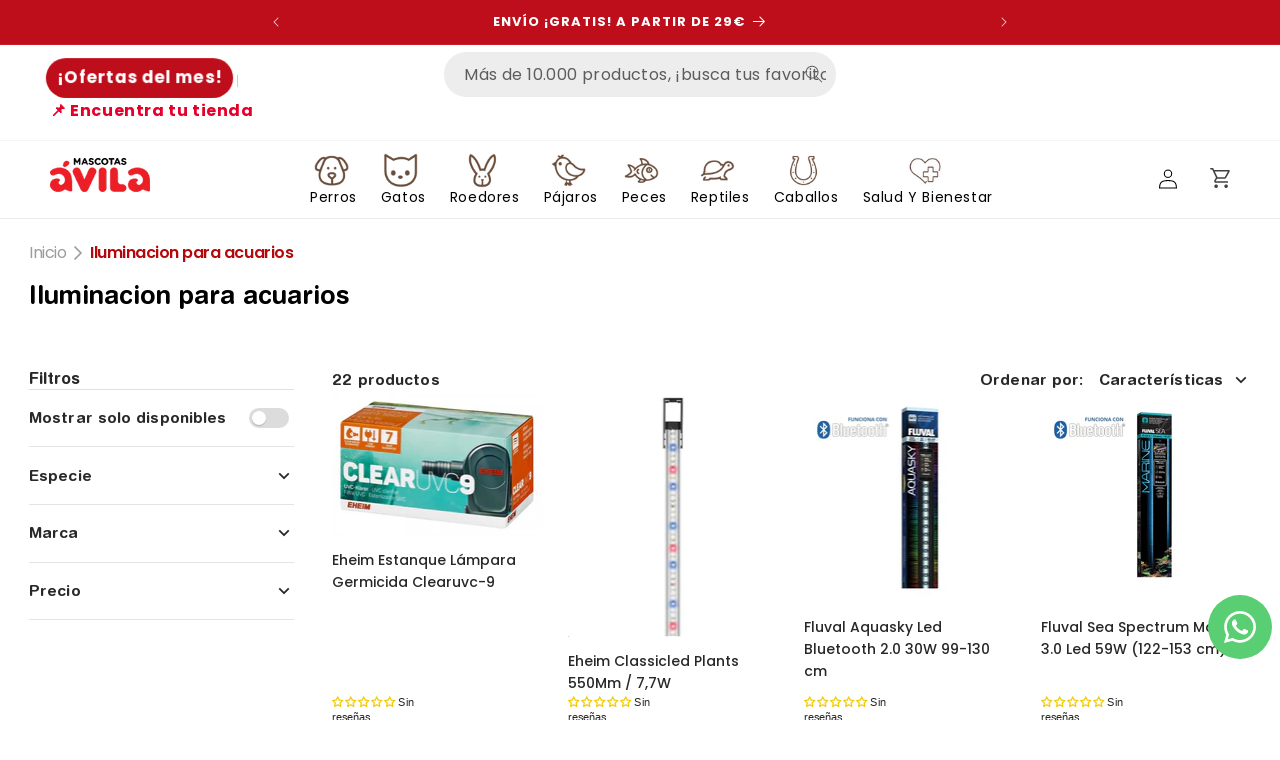

--- FILE ---
content_type: text/css
request_url: https://www.mascotasavila.com/cdn/shop/t/10/assets/beae-6937d839dad3cf018b0ba1d2.css?v=150928589114412959381767010594
body_size: 12875
content:
/** Shopify CDN: Minification failed

Line 34:0 All "@import" rules must come first
Line 34:112 All "@import" rules must come first
Line 34:224 All "@import" rules must come first
Line 71:0 All "@import" rules must come first
Line 95:0 All "@import" rules must come first
Line 121:132 Unexpected ";"
Line 123:341 Expected identifier but found "&"
Line 123:570 Expected identifier but found "&"
Line 125:132 Unexpected ";"
Line 141:0 All "@import" rules must come first
... and 3 more hidden warnings

**/

.beae-sections .beae-wk3scie9{--beae-global-colors-accent: #dc2626;--beae-global-colors-background: #e7e7e7;--beae-global-colors-primary: #405de6;--beae-global-colors-secondary: #f3ff34;--beae-global-colors-text: #282828;--beae-global-colors-white: white;--beae-global-colors-black: black;--beae-global-colors-transparent: transparent;--beae-global-colors-primary_50: #eff1fd;--beae-global-colors-primary_100: #e5e9fc;--beae-global-colors-primary_200: #dbe1fa;--beae-global-colors-primary_300: #c8d0f8;--beae-global-colors-primary_400: #a1aff3;--beae-global-colors-primary_500: #7a8eee;--beae-global-colors-primary_600: #405de6;--beae-global-colors-primary_700: #2042e2;--beae-global-colors-primary_800: #1a38c5;--beae-global-colors-primary_900: #112686;--beae-global-colors-primary_950: #091447;--beae-global-colors-secondary_50: #feffe6;--beae-global-colors-secondary_100: #fdffdc;--beae-global-colors-secondary_200: #fcffd2;--beae-global-colors-secondary_300: #fbffbe;--beae-global-colors-secondary_400: #f9ff97;--beae-global-colors-secondary_500: #f7ff6f;--beae-global-colors-secondary_600: #f3ff34;--beae-global-colors-secondary_700: #f1ff1a;--beae-global-colors-secondary_800: #f0ff01;--beae-global-colors-secondary_900: #c1cd00;--beae-global-colors-secondary_950: #919a00;--beae-global-colors-text_50: #f7f7f7;--beae-global-colors-text_100: #ebebeb;--beae-global-colors-text_200: #e0e0e0;--beae-global-colors-text_300: #c9c9c9;--beae-global-colors-text_400: #9b9b9b;--beae-global-colors-text_500: #6d6d6d;--beae-global-colors-text_600: #282828;--beae-global-colors-text_700: #232323;--beae-global-colors-text_800: #1f1f1f;--beae-global-colors-text_900: #161616;--beae-global-colors-text_950: #0d0d0d;--beae-global-colors-accent_50: #fef2f2;--beae-global-colors-accent_100: #fee2e2;--beae-global-colors-accent_200: #fecaca;--beae-global-colors-accent_300: #fca5a5;--beae-global-colors-accent_400: #f87171;--beae-global-colors-accent_500: #ef4444;--beae-global-colors-accent_600: #dc2626;--beae-global-colors-accent_700: #b91c1c;--beae-global-colors-accent_800: #991b1b;--beae-global-colors-accent_900: #7f1d1d;--beae-global-colors-accent_950: #450a0a;--beae-global-colors-background_50: #fbfbfb;--beae-global-colors-background_100: #fafafa;--beae-global-colors-background_200: #f9f9f9;--beae-global-colors-background_300: #f7f7f7;--beae-global-colors-background_400: #f2f2f2;--beae-global-colors-background_500: #eeeeee;--beae-global-colors-background_600: #e7e7e7;--beae-global-colors-background_700: #dfdfdf;--beae-global-colors-background_800: #d8d8d8;--beae-global-colors-background_900: #c8c8c8;--beae-global-colors-background_950: #b9b9b9;}.beae-sections .beae-wk3scie9 .beae-typo-h1{font-size: calc(calc(62px * var(--text-ratio, 1)) * var(--text-ratio, 1)) ;line-height: calc(calc(66px * var(--text-ratio, 1)) * var(--text-ratio, 1)) ;color:var(--beae-global-colors-text_600);font-family: 'Tomorrow', sans-serif;font-weight:700;text-transform:uppercase;letter-spacing:-1px;}.beae-sections .beae-wk3scie9 .beae-typo-h2{font-size: calc(calc(54px * var(--text-ratio, 1)) * var(--text-ratio, 1)) ;line-height: calc(calc(58px * var(--text-ratio, 1)) * var(--text-ratio, 1)) ;color:var(--beae-global-colors-text_600);font-weight:700;text-transform:uppercase;font-family: 'Tomorrow', sans-serif;letter-spacing:-1px;}.beae-sections .beae-wk3scie9 .beae-typo-h3{font-size: calc(calc(40px * var(--text-ratio, 1)) * var(--text-ratio, 1)) ;line-height: calc(calc(44px * var(--text-ratio, 1)) * var(--text-ratio, 1)) ;color:var(--beae-global-colors-text_600);font-weight:700;text-transform:uppercase;font-family: 'Tomorrow', sans-serif;letter-spacing:-0.8px;}.beae-sections .beae-wk3scie9 .beae-typo-h4{font-size: calc(calc(34px * var(--text-ratio, 1)) * var(--text-ratio, 1)) ;line-height: calc(calc(38px * var(--text-ratio, 1)) * var(--text-ratio, 1)) ;font-family: 'Tomorrow', sans-serif;color:var(--beae-global-colors-text_600);font-weight:700;text-transform:uppercase;letter-spacing:-0.7px;}.beae-sections .beae-wk3scie9 .beae-typo-h5{font-size: calc(calc(26px * var(--text-ratio, 1)) * var(--text-ratio, 1)) ;line-height: calc(calc(30px * var(--text-ratio, 1)) * var(--text-ratio, 1)) ;color:var(--beae-global-colors-text_600);font-family: 'Tomorrow', sans-serif;text-transform:uppercase;font-weight:700;letter-spacing:-0.4px;}.beae-sections .beae-wk3scie9 .beae-typo-h6{font-size: calc(calc(18px * var(--text-ratio, 1)) * var(--text-ratio, 1)) ;line-height: calc(calc(22px * var(--text-ratio, 1)) * var(--text-ratio, 1)) ;color:var(--beae-global-colors-text_600);text-transform:uppercase;font-weight:700;font-family: 'Tomorrow', sans-serif;letter-spacing:0px;}.beae-sections .beae-wk3scie9 .beae-typo-p1{font-size: calc(calc(22px * var(--text-ratio, 1)) * var(--text-ratio, 1)) ;line-height: calc(calc(30px * var(--text-ratio, 1)) * var(--text-ratio, 1)) ;color:var(--beae-global-colors-text_600);font-weight:400;letter-spacing:0px;text-transform:none;font-family: 'Rubik', sans-serif;}.beae-sections .beae-wk3scie9 .beae-typo-p2{line-height: calc(calc(26px * var(--text-ratio, 1)) * var(--text-ratio, 1)) ;font-size: calc(calc(15px * var(--text-ratio, 1)) * var(--text-ratio, 1)) ;color:var(--beae-global-colors-text_600);letter-spacing:0.1px;font-weight:400;font-family: 'Rubik', sans-serif;}.beae-sections .beae-wk3scie9 .beae-typo-p3{font-size: calc(calc(13px * var(--text-ratio, 1)) * var(--text-ratio, 1)) ;line-height: calc(calc(20px * var(--text-ratio, 1)) * var(--text-ratio, 1)) ;color:var(--beae-global-colors-text_600);text-transform:none;letter-spacing:0px;font-family: 'Rubik', sans-serif;font-weight:400;}.beae-sections .beae-wk3scie9 .beae-btn-pr{font-size: calc(calc(13px * var(--text-ratio, 1)) * var(--text-ratio, 1)) ;line-height: calc(calc(52px * var(--text-ratio, 1)) * var(--text-ratio, 1)) ;letter-spacing: 2px;text-transform: uppercase;font-family: 'Rubik', sans-serif;font-weight: 500;color: var(--beae-global-colors-background_50);background: var(--beae-global-colors-primary_600);border-radius: 0px;padding-left: 35px;padding-right: 35px;padding-top: 0px;padding-bottom: 0px;border-style: solid;border-width: 0px;}.beae-sections .beae-wk3scie9 .beae-btn-pr:hover{background: var(--beae-global-colors-primary_800);color: var(--beae-global-colors-background_50);border-radius: 0px;border-style: solid;border-width: 0px;}.beae-sections .beae-wk3scie9 .beae-btn-se{color: var(--beae-global-colors-text_600);font-size: calc(calc(13px * var(--text-ratio, 1)) * var(--text-ratio, 1)) ;line-height: calc(calc(52px * var(--text-ratio, 1)) * var(--text-ratio, 1)) ;text-transform: uppercase;font-family: 'Rubik', sans-serif;letter-spacing: 2px;font-weight: 500;background: var(--beae-global-colors-secondary_600);border-radius: 0px;padding-top: 0px;padding-left: 35px;padding-bottom: 0px;padding-right: 35px;border-style: solid;border-width: 0px;}.beae-sections .beae-wk3scie9 .beae-btn-se:hover{color: var(--beae-global-colors-text_600);background: var(--beae-global-colors-secondary_900);border-style: solid;border-color: var(--beae-global-colors-primary_600);border-width: 0px;border-radius: 0px;}.beae-sections .beae-wk3scie9 .beae-btn-te{font-size: calc(calc(13px * var(--text-ratio, 1)) * var(--text-ratio, 1)) ;line-height: calc(calc(52px * var(--text-ratio, 1)) * var(--text-ratio, 1)) ;text-transform: uppercase;font-weight: 500;letter-spacing: 2px;font-family: 'Rubik', sans-serif;text-decoration: none;color: var(--beae-global-colors-text_600);padding-top: 0px;padding-left: 0px;padding-bottom: 0px;padding-right: 0px;border-style: solid;border-width: 0px;border-radius: 0px;}.beae-sections .beae-wk3scie9 .beae-btn-te:hover{color: var(--beae-global-colors-primary_600);border-style: solid;border-width: 0px;border-radius: 0px;} @media screen and (max-width: 768px) {.beae-sections .beae-wk3scie9 .beae-typo-h1{font-size: calc(calc(40px * var(--text-ratio, 1)) * var(--text-ratio, 1)) ;line-height: calc(calc(44px * var(--text-ratio, 1)) * var(--text-ratio, 1)) ;font-weight: 700;letter-spacing: -0.9px;}.beae-sections .beae-wk3scie9 .beae-typo-h2{font-size: calc(calc(32px * var(--text-ratio, 1)) * var(--text-ratio, 1)) ;line-height: calc(calc(36px * var(--text-ratio, 1)) * var(--text-ratio, 1)) ;font-weight: 700;letter-spacing: -0.6px;}.beae-sections .beae-wk3scie9 .beae-typo-h3{font-size: calc(calc(28px * var(--text-ratio, 1)) * var(--text-ratio, 1)) ;line-height: calc(calc(32px * var(--text-ratio, 1)) * var(--text-ratio, 1)) ;font-weight: 700;letter-spacing: -0.4px;}.beae-sections .beae-wk3scie9 .beae-typo-h4{font-size: calc(calc(26px * var(--text-ratio, 1)) * var(--text-ratio, 1)) ;line-height: calc(calc(30px * var(--text-ratio, 1)) * var(--text-ratio, 1)) ;font-weight: 700;letter-spacing: -0.3px;}.beae-sections .beae-wk3scie9 .beae-typo-h5{font-size: calc(calc(22px * var(--text-ratio, 1)) * var(--text-ratio, 1)) ;line-height: calc(calc(26px * var(--text-ratio, 1)) * var(--text-ratio, 1)) ;font-weight: 700;letter-spacing: -0.3px;}.beae-sections .beae-wk3scie9 .beae-typo-h6{font-size: calc(calc(18px * var(--text-ratio, 1)) * var(--text-ratio, 1)) ;line-height: calc(calc(22.5px * var(--text-ratio, 1)) * var(--text-ratio, 1)) ;font-weight: 700;letter-spacing: 0px;}.beae-sections .beae-wk3scie9 .beae-typo-p1{font-size: calc(calc(18px * var(--text-ratio, 1)) * var(--text-ratio, 1)) ;line-height: calc(calc(29px * var(--text-ratio, 1)) * var(--text-ratio, 1)) ;font-weight: 400;}.beae-sections .beae-wk3scie9 .beae-typo-p2{line-height: calc(calc(20px * var(--text-ratio, 1)) * var(--text-ratio, 1)) ;font-size: calc(calc(14px * var(--text-ratio, 1)) * var(--text-ratio, 1)) ;font-weight: 400;letter-spacing: 0px;}.beae-sections .beae-wk3scie9 .beae-typo-p3{font-size: calc(calc(12px * var(--text-ratio, 1)) * var(--text-ratio, 1)) ;line-height: calc(calc(18px * var(--text-ratio, 1)) * var(--text-ratio, 1)) ;font-weight: 400;}.beae-sections .beae-wk3scie9 .beae-btn-pr{font-size: calc(calc(12px * var(--text-ratio, 1)) * var(--text-ratio, 1)) !important ;line-height: calc(calc(48px * var(--text-ratio, 1)) * var(--text-ratio, 1)) !important ;letter-spacing: 1.5px !important;font-weight: 500 !important;padding: 0px 35px 0px 35px;}.beae-sections .beae-wk3scie9 .beae-btn-se{font-size: calc(calc(12px * var(--text-ratio, 1)) * var(--text-ratio, 1)) !important ;line-height: calc(calc(48px * var(--text-ratio, 1)) * var(--text-ratio, 1)) !important ;font-weight: 500 !important;letter-spacing: 1.5px !important;padding: 0px 35px 0px 35px;}.beae-sections .beae-wk3scie9 .beae-btn-te{font-size: calc(calc(12px * var(--text-ratio, 1)) * var(--text-ratio, 1)) !important ;line-height: calc(calc(48px * var(--text-ratio, 1)) * var(--text-ratio, 1)) !important ;font-weight: 400 !important;letter-spacing: 1.5px !important;padding: 0px;} }.beae-sections .beae-cf61zsdc{ --beae-global-colors-white: white;--beae-global-colors-black: black;--beae-global-colors-transparent: transparent;--beae-global-colors-accent: #dc2626;--beae-global-colors-background: #e7e7e7;--beae-global-colors-primary: #405de6;--beae-global-colors-secondary: #f3ff34;--beae-global-colors-text: #282828;--beae-global-colors-white: white;--beae-global-colors-black: black;--beae-global-colors-transparent: transparent;--beae-global-colors-primary_50: #eff1fd;--beae-global-colors-primary_100: #e5e9fc;--beae-global-colors-primary_200: #dbe1fa;--beae-global-colors-primary_300: #c8d0f8;--beae-global-colors-primary_400: #a1aff3;--beae-global-colors-primary_500: #7a8eee;--beae-global-colors-primary_600: #405de6;--beae-global-colors-primary_700: #2042e2;--beae-global-colors-primary_800: #1a38c5;--beae-global-colors-primary_900: #112686;--beae-global-colors-primary_950: #091447;--beae-global-colors-secondary_50: #feffe6;--beae-global-colors-secondary_100: #fdffdc;--beae-global-colors-secondary_200: #fcffd2;--beae-global-colors-secondary_300: #fbffbe;--beae-global-colors-secondary_400: #f9ff97;--beae-global-colors-secondary_500: #f7ff6f;--beae-global-colors-secondary_600: #f3ff34;--beae-global-colors-secondary_700: #f1ff1a;--beae-global-colors-secondary_800: #f0ff01;--beae-global-colors-secondary_900: #c1cd00;--beae-global-colors-secondary_950: #919a00;--beae-global-colors-text_50: #f7f7f7;--beae-global-colors-text_100: #ebebeb;--beae-global-colors-text_200: #e0e0e0;--beae-global-colors-text_300: #c9c9c9;--beae-global-colors-text_400: #9b9b9b;--beae-global-colors-text_500: #6d6d6d;--beae-global-colors-text_600: #282828;--beae-global-colors-text_700: #232323;--beae-global-colors-text_800: #1f1f1f;--beae-global-colors-text_900: #161616;--beae-global-colors-text_950: #0d0d0d;--beae-global-colors-accent_50: #fef2f2;--beae-global-colors-accent_100: #fee2e2;--beae-global-colors-accent_200: #fecaca;--beae-global-colors-accent_300: #fca5a5;--beae-global-colors-accent_400: #f87171;--beae-global-colors-accent_500: #ef4444;--beae-global-colors-accent_600: #dc2626;--beae-global-colors-accent_700: #b91c1c;--beae-global-colors-accent_800: #991b1b;--beae-global-colors-accent_900: #7f1d1d;--beae-global-colors-accent_950: #450a0a;--beae-global-colors-background_50: #fbfbfb;--beae-global-colors-background_100: #fafafa;--beae-global-colors-background_200: #f9f9f9;--beae-global-colors-background_300: #f7f7f7;--beae-global-colors-background_400: #f2f2f2;--beae-global-colors-background_500: #eeeeee;--beae-global-colors-background_600: #e7e7e7;--beae-global-colors-background_700: #dfdfdf;--beae-global-colors-background_800: #d8d8d8;--beae-global-colors-background_900: #c8c8c8;--beae-global-colors-background_950: #b9b9b9;--be-h1-fs: 62px;--be-h1-lh: 66px;--be-h1-c: var(--beae-global-colors-text_600);--be-h1-fs-M: 40px;--be-h1-lh-M: 44px;--be-h1-ff: 'Tomorrow', sans-serif;--be-h1-fw: 700;--be-h1-tt: uppercase;--be-h1-ls: -1px;--be-h1-fw-M: 700;--be-h1-ls-M: -0.9px;--be-h2-fs: 54px;--be-h2-lh: 58px;--be-h2-c: var(--beae-global-colors-text_600);--be-h2-fs-M: 32px;--be-h2-lh-M: 36px;--be-h2-fw: 700;--be-h2-tt: uppercase;--be-h2-ff: 'Tomorrow', sans-serif;--be-h2-ls: -1px;--be-h2-fw-M: 700;--be-h2-ls-M: -0.6px;--be-h3-fs: 40px;--be-h3-lh: 44px;--be-h3-fs-M: 28px;--be-h3-lh-M: 32px;--be-h3-c: var(--beae-global-colors-text_600);--be-h3-fw: 700;--be-h3-tt: uppercase;--be-h3-ff: 'Tomorrow', sans-serif;--be-h3-ls: -0.8px;--be-h3-fw-M: 700;--be-h3-ls-M: -0.4px;--be-h4-fs: 34px;--be-h4-lh: 38px;--be-h4-ff: 'Tomorrow', sans-serif;--be-h4-fs-M: 26px;--be-h4-lh-M: 30px;--be-h4-c: var(--beae-global-colors-text_600);--be-h4-fw: 700;--be-h4-tt: uppercase;--be-h4-ls: -0.7px;--be-h4-fw-M: 700;--be-h4-ls-M: -0.3px;--be-h5-fs: 26px;--be-h5-lh: 30px;--be-h5-fs-M: 22px;--be-h5-lh-M: 26px;--be-h5-c: var(--beae-global-colors-text_600);--be-h5-ff: 'Tomorrow', sans-serif;--be-h5-tt: uppercase;--be-h5-fw: 700;--be-h5-ls: -0.4px;--be-h5-fw-M: 700;--be-h5-ls-M: -0.3px;--be-h6-fs: 18px;--be-h6-lh: 22px;--be-h6-fs-M: 18px;--be-h6-lh-M: 22.5px;--be-h6-c: var(--beae-global-colors-text_600);--be-h6-tt: uppercase;--be-h6-fw: 700;--be-h6-ff: 'Tomorrow', sans-serif;--be-h6-ls: 0px;--be-h6-fw-M: 700;--be-h6-ls-M: 0px;--be-p1-fs: 22px;--be-p1-lh: 30px;--be-p1-fs-M: 18px;--be-p1-lh-M: 29px;--be-p1-c: var(--beae-global-colors-text_600);--be-p1-fw: 400;--be-p1-ls: 0px;--be-p1-tt: none;--be-p1-ff: 'Rubik', sans-serif;--be-p1-fw-M: 400;--be-p2-lh: 26px;--be-p2-lh-M: 20px;--be-p2-fs: 15px;--be-p2-fs-M: 14px;--be-p2-c: var(--beae-global-colors-text_600);--be-p2-ls: 0.1px;--be-p2-fw: 400;--be-p2-ff: 'Rubik', sans-serif;--be-p2-fw-M: 400;--be-p2-ls-M: 0px;--be-p3-fs: 13px;--be-p3-lh: 20px;--be-p3-fs-M: 12px;--be-p3-lh-M: 18px;--be-p3-c: var(--beae-global-colors-text_600);--be-p3-tt: none;--be-p3-ls: 0px;--be-p3-ff: 'Rubik', sans-serif;--be-p3-fw: 400;--be-p3-fw-M: 400;--be-btn-pr-fs: 13px;--be-btn-pr-lh: 52px;--be-btn-pr-ls: 2px;--be-btn-pr-tt: uppercase;--be-btn-pr-ff: 'Rubik', sans-serif;--be-btn-pr-fw: 500;--be-btn-pr-c: var(--beae-global-colors-background_50);--be-btn-pr-b: var(--beae-global-colors-primary_600);--be-btn-pr-br: 0px;--be-btn-pr-pl: 35px;--be-btn-pr-pr: 35px;--be-btn-pr-pt: 0px;--be-btn-pr-pb: 0px;--be-btn-pr-bst: solid;--be-btn-pr-bw: 0px;--be-btn-pr-bH: var(--beae-global-colors-primary_800);--be-btn-pr-cH: var(--beae-global-colors-background_50);--be-btn-pr-brH: 0px;--be-btn-pr-bstH: solid;--be-btn-pr-bwH: 0px;--be-btn-pr-fs-M: 12px !important;--be-btn-pr-lh-M: 48px !important;--be-btn-pr-ls-M: 1.5px !important;--be-btn-pr-fw-M: 500 !important;--be-btn-pr-p-M: 0px 35px 0px 35px;--be-btn-se-c: var(--beae-global-colors-text_600);--be-btn-se-fs: 13px;--be-btn-se-lh: 52px;--be-btn-se-tt: uppercase;--be-btn-se-ff: 'Rubik', sans-serif;--be-btn-se-ls: 2px;--be-btn-se-fw: 500;--be-btn-se-b: var(--beae-global-colors-secondary_600);--be-btn-se-br: 0px;--be-btn-se-pt: 0px;--be-btn-se-pl: 35px;--be-btn-se-pb: 0px;--be-btn-se-pr: 35px;--be-btn-se-bst: solid;--be-btn-se-bw: 0px;--be-btn-se-cH: var(--beae-global-colors-text_600);--be-btn-se-bH: var(--beae-global-colors-secondary_900);--be-btn-se-bstH: solid;--be-btn-se-bcH: var(--beae-global-colors-primary_600);--be-btn-se-bwH: 0px;--be-btn-se-brH: 0px;--be-btn-se-fs-M: 12px !important;--be-btn-se-lh-M: 48px !important;--be-btn-se-fw-M: 500 !important;--be-btn-se-ls-M: 1.5px !important;--be-btn-se-p-M: 0px 35px 0px 35px;--be-btn-te-fs: 13px;--be-btn-te-lh: 52px;--be-btn-te-tt: uppercase;--be-btn-te-fw: 500;--be-btn-te-ls: 2px;--be-btn-te-ff: 'Rubik', sans-serif;--be-btn-te-td: none;--be-btn-te-c: var(--beae-global-colors-text_600);--be-btn-te-pt: 0px;--be-btn-te-pl: 0px;--be-btn-te-pb: 0px;--be-btn-te-pr: 0px;--be-btn-te-bst: solid;--be-btn-te-bw: 0px;--be-btn-te-br: 0px;--be-btn-te-cH: var(--beae-global-colors-primary_600);--be-btn-te-bstH: solid;--be-btn-te-bwH: 0px;--be-btn-te-brH: 0px;--be-btn-te-fs-M: 12px !important;--be-btn-te-lh-M: 48px !important;--be-btn-te-fw-M: 400 !important;--be-btn-te-ls-M: 1.5px !important;--be-btn-te-p-M: 0px;}.beae-sections .beae-cf61zsdc{--beae-global-colors-accent: #dc2626;--beae-global-colors-background: #e7e7e7;--beae-global-colors-primary: #405de6;--beae-global-colors-secondary: #f3ff34;--beae-global-colors-text: #282828;--beae-global-colors-white: white;--beae-global-colors-black: black;--beae-global-colors-transparent: transparent;--beae-global-colors-primary_50: #eff1fd;--beae-global-colors-primary_100: #e5e9fc;--beae-global-colors-primary_200: #dbe1fa;--beae-global-colors-primary_300: #c8d0f8;--beae-global-colors-primary_400: #a1aff3;--beae-global-colors-primary_500: #7a8eee;--beae-global-colors-primary_600: #405de6;--beae-global-colors-primary_700: #2042e2;--beae-global-colors-primary_800: #1a38c5;--beae-global-colors-primary_900: #112686;--beae-global-colors-primary_950: #091447;--beae-global-colors-secondary_50: #feffe6;--beae-global-colors-secondary_100: #fdffdc;--beae-global-colors-secondary_200: #fcffd2;--beae-global-colors-secondary_300: #fbffbe;--beae-global-colors-secondary_400: #f9ff97;--beae-global-colors-secondary_500: #f7ff6f;--beae-global-colors-secondary_600: #f3ff34;--beae-global-colors-secondary_700: #f1ff1a;--beae-global-colors-secondary_800: #f0ff01;--beae-global-colors-secondary_900: #c1cd00;--beae-global-colors-secondary_950: #919a00;--beae-global-colors-text_50: #f7f7f7;--beae-global-colors-text_100: #ebebeb;--beae-global-colors-text_200: #e0e0e0;--beae-global-colors-text_300: #c9c9c9;--beae-global-colors-text_400: #9b9b9b;--beae-global-colors-text_500: #6d6d6d;--beae-global-colors-text_600: #282828;--beae-global-colors-text_700: #232323;--beae-global-colors-text_800: #1f1f1f;--beae-global-colors-text_900: #161616;--beae-global-colors-text_950: #0d0d0d;--beae-global-colors-accent_50: #fef2f2;--beae-global-colors-accent_100: #fee2e2;--beae-global-colors-accent_200: #fecaca;--beae-global-colors-accent_300: #fca5a5;--beae-global-colors-accent_400: #f87171;--beae-global-colors-accent_500: #ef4444;--beae-global-colors-accent_600: #dc2626;--beae-global-colors-accent_700: #b91c1c;--beae-global-colors-accent_800: #991b1b;--beae-global-colors-accent_900: #7f1d1d;--beae-global-colors-accent_950: #450a0a;--beae-global-colors-background_50: #fbfbfb;--beae-global-colors-background_100: #fafafa;--beae-global-colors-background_200: #f9f9f9;--beae-global-colors-background_300: #f7f7f7;--beae-global-colors-background_400: #f2f2f2;--beae-global-colors-background_500: #eeeeee;--beae-global-colors-background_600: #e7e7e7;--beae-global-colors-background_700: #dfdfdf;--beae-global-colors-background_800: #d8d8d8;--beae-global-colors-background_900: #c8c8c8;--beae-global-colors-background_950: #b9b9b9;}.beae-sections .beae-cf61zsdc .beae-typo-h1{font-size: calc(calc(62px * var(--text-ratio, 1)) * var(--text-ratio, 1)) ;line-height: calc(calc(66px * var(--text-ratio, 1)) * var(--text-ratio, 1)) ;color:var(--beae-global-colors-text_600);font-family: 'Tomorrow', sans-serif;font-weight:700;text-transform:uppercase;letter-spacing:-1px;}.beae-sections .beae-cf61zsdc .beae-typo-h2{font-size: calc(calc(54px * var(--text-ratio, 1)) * var(--text-ratio, 1)) ;line-height: calc(calc(58px * var(--text-ratio, 1)) * var(--text-ratio, 1)) ;color:var(--beae-global-colors-text_600);font-weight:700;text-transform:uppercase;font-family: 'Tomorrow', sans-serif;letter-spacing:-1px;}.beae-sections .beae-cf61zsdc .beae-typo-h3{font-size: calc(calc(40px * var(--text-ratio, 1)) * var(--text-ratio, 1)) ;line-height: calc(calc(44px * var(--text-ratio, 1)) * var(--text-ratio, 1)) ;color:var(--beae-global-colors-text_600);font-weight:700;text-transform:uppercase;font-family: 'Tomorrow', sans-serif;letter-spacing:-0.8px;}.beae-sections .beae-cf61zsdc .beae-typo-h4{font-size: calc(calc(34px * var(--text-ratio, 1)) * var(--text-ratio, 1)) ;line-height: calc(calc(38px * var(--text-ratio, 1)) * var(--text-ratio, 1)) ;font-family: 'Tomorrow', sans-serif;color:var(--beae-global-colors-text_600);font-weight:700;text-transform:uppercase;letter-spacing:-0.7px;}.beae-sections .beae-cf61zsdc .beae-typo-h5{font-size: calc(calc(26px * var(--text-ratio, 1)) * var(--text-ratio, 1)) ;line-height: calc(calc(30px * var(--text-ratio, 1)) * var(--text-ratio, 1)) ;color:var(--beae-global-colors-text_600);font-family: 'Tomorrow', sans-serif;text-transform:uppercase;font-weight:700;letter-spacing:-0.4px;}.beae-sections .beae-cf61zsdc .beae-typo-h6{font-size: calc(calc(18px * var(--text-ratio, 1)) * var(--text-ratio, 1)) ;line-height: calc(calc(22px * var(--text-ratio, 1)) * var(--text-ratio, 1)) ;color:var(--beae-global-colors-text_600);text-transform:uppercase;font-weight:700;font-family: 'Tomorrow', sans-serif;letter-spacing:0px;}.beae-sections .beae-cf61zsdc .beae-typo-p1{font-size: calc(calc(22px * var(--text-ratio, 1)) * var(--text-ratio, 1)) ;line-height: calc(calc(30px * var(--text-ratio, 1)) * var(--text-ratio, 1)) ;color:var(--beae-global-colors-text_600);font-weight:400;letter-spacing:0px;text-transform:none;font-family: 'Rubik', sans-serif;}.beae-sections .beae-cf61zsdc .beae-typo-p2{line-height: calc(calc(26px * var(--text-ratio, 1)) * var(--text-ratio, 1)) ;font-size: calc(calc(15px * var(--text-ratio, 1)) * var(--text-ratio, 1)) ;color:var(--beae-global-colors-text_600);letter-spacing:0.1px;font-weight:400;font-family: 'Rubik', sans-serif;}.beae-sections .beae-cf61zsdc .beae-typo-p3{font-size: calc(calc(13px * var(--text-ratio, 1)) * var(--text-ratio, 1)) ;line-height: calc(calc(20px * var(--text-ratio, 1)) * var(--text-ratio, 1)) ;color:var(--beae-global-colors-text_600);text-transform:none;letter-spacing:0px;font-family: 'Rubik', sans-serif;font-weight:400;}.beae-sections .beae-cf61zsdc .beae-btn-pr{font-size: calc(calc(13px * var(--text-ratio, 1)) * var(--text-ratio, 1)) ;line-height: calc(calc(52px * var(--text-ratio, 1)) * var(--text-ratio, 1)) ;letter-spacing: 2px;text-transform: uppercase;font-family: 'Rubik', sans-serif;font-weight: 500;color: var(--beae-global-colors-background_50);background: var(--beae-global-colors-primary_600);border-radius: 0px;padding-left: 35px;padding-right: 35px;padding-top: 0px;padding-bottom: 0px;border-style: solid;border-width: 0px;}.beae-sections .beae-cf61zsdc .beae-btn-pr:hover{background: var(--beae-global-colors-primary_800);color: var(--beae-global-colors-background_50);border-radius: 0px;border-style: solid;border-width: 0px;}.beae-sections .beae-cf61zsdc .beae-btn-se{color: var(--beae-global-colors-text_600);font-size: calc(calc(13px * var(--text-ratio, 1)) * var(--text-ratio, 1)) ;line-height: calc(calc(52px * var(--text-ratio, 1)) * var(--text-ratio, 1)) ;text-transform: uppercase;font-family: 'Rubik', sans-serif;letter-spacing: 2px;font-weight: 500;background: var(--beae-global-colors-secondary_600);border-radius: 0px;padding-top: 0px;padding-left: 35px;padding-bottom: 0px;padding-right: 35px;border-style: solid;border-width: 0px;}.beae-sections .beae-cf61zsdc .beae-btn-se:hover{color: var(--beae-global-colors-text_600);background: var(--beae-global-colors-secondary_900);border-style: solid;border-color: var(--beae-global-colors-primary_600);border-width: 0px;border-radius: 0px;}.beae-sections .beae-cf61zsdc .beae-btn-te{font-size: calc(calc(13px * var(--text-ratio, 1)) * var(--text-ratio, 1)) ;line-height: calc(calc(52px * var(--text-ratio, 1)) * var(--text-ratio, 1)) ;text-transform: uppercase;font-weight: 500;letter-spacing: 2px;font-family: 'Rubik', sans-serif;text-decoration: none;color: var(--beae-global-colors-text_600);padding-top: 0px;padding-left: 0px;padding-bottom: 0px;padding-right: 0px;border-style: solid;border-width: 0px;border-radius: 0px;}.beae-sections .beae-cf61zsdc .beae-btn-te:hover{color: var(--beae-global-colors-primary_600);border-style: solid;border-width: 0px;border-radius: 0px;} @media screen and (max-width: 768px) {.beae-sections .beae-cf61zsdc .beae-typo-h1{font-size: calc(calc(40px * var(--text-ratio, 1)) * var(--text-ratio, 1)) ;line-height: calc(calc(44px * var(--text-ratio, 1)) * var(--text-ratio, 1)) ;font-weight: 700;letter-spacing: -0.9px;}.beae-sections .beae-cf61zsdc .beae-typo-h2{font-size: calc(calc(32px * var(--text-ratio, 1)) * var(--text-ratio, 1)) ;line-height: calc(calc(36px * var(--text-ratio, 1)) * var(--text-ratio, 1)) ;font-weight: 700;letter-spacing: -0.6px;}.beae-sections .beae-cf61zsdc .beae-typo-h3{font-size: calc(calc(28px * var(--text-ratio, 1)) * var(--text-ratio, 1)) ;line-height: calc(calc(32px * var(--text-ratio, 1)) * var(--text-ratio, 1)) ;font-weight: 700;letter-spacing: -0.4px;}.beae-sections .beae-cf61zsdc .beae-typo-h4{font-size: calc(calc(26px * var(--text-ratio, 1)) * var(--text-ratio, 1)) ;line-height: calc(calc(30px * var(--text-ratio, 1)) * var(--text-ratio, 1)) ;font-weight: 700;letter-spacing: -0.3px;}.beae-sections .beae-cf61zsdc .beae-typo-h5{font-size: calc(calc(22px * var(--text-ratio, 1)) * var(--text-ratio, 1)) ;line-height: calc(calc(26px * var(--text-ratio, 1)) * var(--text-ratio, 1)) ;font-weight: 700;letter-spacing: -0.3px;}.beae-sections .beae-cf61zsdc .beae-typo-h6{font-size: calc(calc(18px * var(--text-ratio, 1)) * var(--text-ratio, 1)) ;line-height: calc(calc(22.5px * var(--text-ratio, 1)) * var(--text-ratio, 1)) ;font-weight: 700;letter-spacing: 0px;}.beae-sections .beae-cf61zsdc .beae-typo-p1{font-size: calc(calc(18px * var(--text-ratio, 1)) * var(--text-ratio, 1)) ;line-height: calc(calc(29px * var(--text-ratio, 1)) * var(--text-ratio, 1)) ;font-weight: 400;}.beae-sections .beae-cf61zsdc .beae-typo-p2{line-height: calc(calc(20px * var(--text-ratio, 1)) * var(--text-ratio, 1)) ;font-size: calc(calc(14px * var(--text-ratio, 1)) * var(--text-ratio, 1)) ;font-weight: 400;letter-spacing: 0px;}.beae-sections .beae-cf61zsdc .beae-typo-p3{font-size: calc(calc(12px * var(--text-ratio, 1)) * var(--text-ratio, 1)) ;line-height: calc(calc(18px * var(--text-ratio, 1)) * var(--text-ratio, 1)) ;font-weight: 400;}.beae-sections .beae-cf61zsdc .beae-btn-pr{font-size: calc(calc(12px * var(--text-ratio, 1)) * var(--text-ratio, 1)) !important ;line-height: calc(calc(48px * var(--text-ratio, 1)) * var(--text-ratio, 1)) !important ;letter-spacing: 1.5px !important;font-weight: 500 !important;padding: 0px 35px 0px 35px;}.beae-sections .beae-cf61zsdc .beae-btn-se{font-size: calc(calc(12px * var(--text-ratio, 1)) * var(--text-ratio, 1)) !important ;line-height: calc(calc(48px * var(--text-ratio, 1)) * var(--text-ratio, 1)) !important ;font-weight: 500 !important;letter-spacing: 1.5px !important;padding: 0px 35px 0px 35px;}.beae-sections .beae-cf61zsdc .beae-btn-te{font-size: calc(calc(12px * var(--text-ratio, 1)) * var(--text-ratio, 1)) !important ;line-height: calc(calc(48px * var(--text-ratio, 1)) * var(--text-ratio, 1)) !important ;font-weight: 400 !important;letter-spacing: 1.5px !important;padding: 0px;} }.beae-sections .beae-tt18nbmb{ --beae-global-colors-white: white;--beae-global-colors-black: black;--beae-global-colors-transparent: transparent;--beae-global-colors-accent: #dc2626;--beae-global-colors-background: #e7e7e7;--beae-global-colors-primary: #405de6;--beae-global-colors-secondary: #f3ff34;--beae-global-colors-text: #282828;--beae-global-colors-white: white;--beae-global-colors-black: black;--beae-global-colors-transparent: transparent;--beae-global-colors-primary_50: #eff1fd;--beae-global-colors-primary_100: #e5e9fc;--beae-global-colors-primary_200: #dbe1fa;--beae-global-colors-primary_300: #c8d0f8;--beae-global-colors-primary_400: #a1aff3;--beae-global-colors-primary_500: #7a8eee;--beae-global-colors-primary_600: #405de6;--beae-global-colors-primary_700: #2042e2;--beae-global-colors-primary_800: #1a38c5;--beae-global-colors-primary_900: #112686;--beae-global-colors-primary_950: #091447;--beae-global-colors-secondary_50: #feffe6;--beae-global-colors-secondary_100: #fdffdc;--beae-global-colors-secondary_200: #fcffd2;--beae-global-colors-secondary_300: #fbffbe;--beae-global-colors-secondary_400: #f9ff97;--beae-global-colors-secondary_500: #f7ff6f;--beae-global-colors-secondary_600: #f3ff34;--beae-global-colors-secondary_700: #f1ff1a;--beae-global-colors-secondary_800: #f0ff01;--beae-global-colors-secondary_900: #c1cd00;--beae-global-colors-secondary_950: #919a00;--beae-global-colors-text_50: #f7f7f7;--beae-global-colors-text_100: #ebebeb;--beae-global-colors-text_200: #e0e0e0;--beae-global-colors-text_300: #c9c9c9;--beae-global-colors-text_400: #9b9b9b;--beae-global-colors-text_500: #6d6d6d;--beae-global-colors-text_600: #282828;--beae-global-colors-text_700: #232323;--beae-global-colors-text_800: #1f1f1f;--beae-global-colors-text_900: #161616;--beae-global-colors-text_950: #0d0d0d;--beae-global-colors-accent_50: #fef2f2;--beae-global-colors-accent_100: #fee2e2;--beae-global-colors-accent_200: #fecaca;--beae-global-colors-accent_300: #fca5a5;--beae-global-colors-accent_400: #f87171;--beae-global-colors-accent_500: #ef4444;--beae-global-colors-accent_600: #dc2626;--beae-global-colors-accent_700: #b91c1c;--beae-global-colors-accent_800: #991b1b;--beae-global-colors-accent_900: #7f1d1d;--beae-global-colors-accent_950: #450a0a;--beae-global-colors-background_50: #fbfbfb;--beae-global-colors-background_100: #fafafa;--beae-global-colors-background_200: #f9f9f9;--beae-global-colors-background_300: #f7f7f7;--beae-global-colors-background_400: #f2f2f2;--beae-global-colors-background_500: #eeeeee;--beae-global-colors-background_600: #e7e7e7;--beae-global-colors-background_700: #dfdfdf;--beae-global-colors-background_800: #d8d8d8;--beae-global-colors-background_900: #c8c8c8;--beae-global-colors-background_950: #b9b9b9;--be-h1-fs: 62px;--be-h1-lh: 66px;--be-h1-c: var(--beae-global-colors-text_600);--be-h1-fs-M: 40px;--be-h1-lh-M: 44px;--be-h1-ff: 'Tomorrow', sans-serif;--be-h1-fw: 700;--be-h1-tt: uppercase;--be-h1-ls: -1px;--be-h1-fw-M: 700;--be-h1-ls-M: -0.9px;--be-h2-fs: 54px;--be-h2-lh: 58px;--be-h2-c: var(--beae-global-colors-text_600);--be-h2-fs-M: 32px;--be-h2-lh-M: 36px;--be-h2-fw: 700;--be-h2-tt: uppercase;--be-h2-ff: 'Tomorrow', sans-serif;--be-h2-ls: -1px;--be-h2-fw-M: 700;--be-h2-ls-M: -0.6px;--be-h3-fs: 40px;--be-h3-lh: 44px;--be-h3-fs-M: 28px;--be-h3-lh-M: 32px;--be-h3-c: var(--beae-global-colors-text_600);--be-h3-fw: 700;--be-h3-tt: uppercase;--be-h3-ff: 'Tomorrow', sans-serif;--be-h3-ls: -0.8px;--be-h3-fw-M: 700;--be-h3-ls-M: -0.4px;--be-h4-fs: 34px;--be-h4-lh: 38px;--be-h4-ff: 'Tomorrow', sans-serif;--be-h4-fs-M: 26px;--be-h4-lh-M: 30px;--be-h4-c: var(--beae-global-colors-text_600);--be-h4-fw: 700;--be-h4-tt: uppercase;--be-h4-ls: -0.7px;--be-h4-fw-M: 700;--be-h4-ls-M: -0.3px;--be-h5-fs: 26px;--be-h5-lh: 30px;--be-h5-fs-M: 22px;--be-h5-lh-M: 26px;--be-h5-c: var(--beae-global-colors-text_600);--be-h5-ff: 'Tomorrow', sans-serif;--be-h5-tt: uppercase;--be-h5-fw: 700;--be-h5-ls: -0.4px;--be-h5-fw-M: 700;--be-h5-ls-M: -0.3px;--be-h6-fs: 18px;--be-h6-lh: 22px;--be-h6-fs-M: 18px;--be-h6-lh-M: 22.5px;--be-h6-c: var(--beae-global-colors-text_600);--be-h6-tt: uppercase;--be-h6-fw: 700;--be-h6-ff: 'Tomorrow', sans-serif;--be-h6-ls: 0px;--be-h6-fw-M: 700;--be-h6-ls-M: 0px;--be-p1-fs: 22px;--be-p1-lh: 30px;--be-p1-fs-M: 18px;--be-p1-lh-M: 29px;--be-p1-c: var(--beae-global-colors-text_600);--be-p1-fw: 400;--be-p1-ls: 0px;--be-p1-tt: none;--be-p1-ff: 'Rubik', sans-serif;--be-p1-fw-M: 400;--be-p2-lh: 26px;--be-p2-lh-M: 20px;--be-p2-fs: 15px;--be-p2-fs-M: 14px;--be-p2-c: var(--beae-global-colors-text_600);--be-p2-ls: 0.1px;--be-p2-fw: 400;--be-p2-ff: 'Rubik', sans-serif;--be-p2-fw-M: 400;--be-p2-ls-M: 0px;--be-p3-fs: 13px;--be-p3-lh: 20px;--be-p3-fs-M: 12px;--be-p3-lh-M: 18px;--be-p3-c: var(--beae-global-colors-text_600);--be-p3-tt: none;--be-p3-ls: 0px;--be-p3-ff: 'Rubik', sans-serif;--be-p3-fw: 400;--be-p3-fw-M: 400;--be-btn-pr-fs: 13px;--be-btn-pr-lh: 52px;--be-btn-pr-ls: 2px;--be-btn-pr-tt: uppercase;--be-btn-pr-ff: 'Rubik', sans-serif;--be-btn-pr-fw: 500;--be-btn-pr-c: var(--beae-global-colors-background_50);--be-btn-pr-b: var(--beae-global-colors-primary_600);--be-btn-pr-br: 0px;--be-btn-pr-pl: 35px;--be-btn-pr-pr: 35px;--be-btn-pr-pt: 0px;--be-btn-pr-pb: 0px;--be-btn-pr-bst: solid;--be-btn-pr-bw: 0px;--be-btn-pr-bH: var(--beae-global-colors-primary_800);--be-btn-pr-cH: var(--beae-global-colors-background_50);--be-btn-pr-brH: 0px;--be-btn-pr-bstH: solid;--be-btn-pr-bwH: 0px;--be-btn-pr-fs-M: 12px !important;--be-btn-pr-lh-M: 48px !important;--be-btn-pr-ls-M: 1.5px !important;--be-btn-pr-fw-M: 500 !important;--be-btn-pr-p-M: 0px 35px 0px 35px;--be-btn-se-c: var(--beae-global-colors-text_600);--be-btn-se-fs: 13px;--be-btn-se-lh: 52px;--be-btn-se-tt: uppercase;--be-btn-se-ff: 'Rubik', sans-serif;--be-btn-se-ls: 2px;--be-btn-se-fw: 500;--be-btn-se-b: var(--beae-global-colors-secondary_600);--be-btn-se-br: 0px;--be-btn-se-pt: 0px;--be-btn-se-pl: 35px;--be-btn-se-pb: 0px;--be-btn-se-pr: 35px;--be-btn-se-bst: solid;--be-btn-se-bw: 0px;--be-btn-se-cH: var(--beae-global-colors-text_600);--be-btn-se-bH: var(--beae-global-colors-secondary_900);--be-btn-se-bstH: solid;--be-btn-se-bcH: var(--beae-global-colors-primary_600);--be-btn-se-bwH: 0px;--be-btn-se-brH: 0px;--be-btn-se-fs-M: 12px !important;--be-btn-se-lh-M: 48px !important;--be-btn-se-fw-M: 500 !important;--be-btn-se-ls-M: 1.5px !important;--be-btn-se-p-M: 0px 35px 0px 35px;--be-btn-te-fs: 13px;--be-btn-te-lh: 52px;--be-btn-te-tt: uppercase;--be-btn-te-fw: 500;--be-btn-te-ls: 2px;--be-btn-te-ff: 'Rubik', sans-serif;--be-btn-te-td: none;--be-btn-te-c: var(--beae-global-colors-text_600);--be-btn-te-pt: 0px;--be-btn-te-pl: 0px;--be-btn-te-pb: 0px;--be-btn-te-pr: 0px;--be-btn-te-bst: solid;--be-btn-te-bw: 0px;--be-btn-te-br: 0px;--be-btn-te-cH: var(--beae-global-colors-primary_600);--be-btn-te-bstH: solid;--be-btn-te-bwH: 0px;--be-btn-te-brH: 0px;--be-btn-te-fs-M: 12px !important;--be-btn-te-lh-M: 48px !important;--be-btn-te-fw-M: 400 !important;--be-btn-te-ls-M: 1.5px !important;--be-btn-te-p-M: 0px;}.beae-sections .beae-tt18nbmb{--beae-global-colors-accent: #dc2626;--beae-global-colors-background: #e7e7e7;--beae-global-colors-primary: #405de6;--beae-global-colors-secondary: #f3ff34;--beae-global-colors-text: #282828;--beae-global-colors-white: white;--beae-global-colors-black: black;--beae-global-colors-transparent: transparent;--beae-global-colors-primary_50: #eff1fd;--beae-global-colors-primary_100: #e5e9fc;--beae-global-colors-primary_200: #dbe1fa;--beae-global-colors-primary_300: #c8d0f8;--beae-global-colors-primary_400: #a1aff3;--beae-global-colors-primary_500: #7a8eee;--beae-global-colors-primary_600: #405de6;--beae-global-colors-primary_700: #2042e2;--beae-global-colors-primary_800: #1a38c5;--beae-global-colors-primary_900: #112686;--beae-global-colors-primary_950: #091447;--beae-global-colors-secondary_50: #feffe6;--beae-global-colors-secondary_100: #fdffdc;--beae-global-colors-secondary_200: #fcffd2;--beae-global-colors-secondary_300: #fbffbe;--beae-global-colors-secondary_400: #f9ff97;--beae-global-colors-secondary_500: #f7ff6f;--beae-global-colors-secondary_600: #f3ff34;--beae-global-colors-secondary_700: #f1ff1a;--beae-global-colors-secondary_800: #f0ff01;--beae-global-colors-secondary_900: #c1cd00;--beae-global-colors-secondary_950: #919a00;--beae-global-colors-text_50: #f7f7f7;--beae-global-colors-text_100: #ebebeb;--beae-global-colors-text_200: #e0e0e0;--beae-global-colors-text_300: #c9c9c9;--beae-global-colors-text_400: #9b9b9b;--beae-global-colors-text_500: #6d6d6d;--beae-global-colors-text_600: #282828;--beae-global-colors-text_700: #232323;--beae-global-colors-text_800: #1f1f1f;--beae-global-colors-text_900: #161616;--beae-global-colors-text_950: #0d0d0d;--beae-global-colors-accent_50: #fef2f2;--beae-global-colors-accent_100: #fee2e2;--beae-global-colors-accent_200: #fecaca;--beae-global-colors-accent_300: #fca5a5;--beae-global-colors-accent_400: #f87171;--beae-global-colors-accent_500: #ef4444;--beae-global-colors-accent_600: #dc2626;--beae-global-colors-accent_700: #b91c1c;--beae-global-colors-accent_800: #991b1b;--beae-global-colors-accent_900: #7f1d1d;--beae-global-colors-accent_950: #450a0a;--beae-global-colors-background_50: #fbfbfb;--beae-global-colors-background_100: #fafafa;--beae-global-colors-background_200: #f9f9f9;--beae-global-colors-background_300: #f7f7f7;--beae-global-colors-background_400: #f2f2f2;--beae-global-colors-background_500: #eeeeee;--beae-global-colors-background_600: #e7e7e7;--beae-global-colors-background_700: #dfdfdf;--beae-global-colors-background_800: #d8d8d8;--beae-global-colors-background_900: #c8c8c8;--beae-global-colors-background_950: #b9b9b9;}.beae-sections .beae-tt18nbmb .beae-typo-h1{font-size: calc(calc(62px * var(--text-ratio, 1)) * var(--text-ratio, 1)) ;line-height: calc(calc(66px * var(--text-ratio, 1)) * var(--text-ratio, 1)) ;color:var(--beae-global-colors-text_600);font-family: 'Tomorrow', sans-serif;font-weight:700;text-transform:uppercase;letter-spacing:-1px;}.beae-sections .beae-tt18nbmb .beae-typo-h2{font-size: calc(calc(54px * var(--text-ratio, 1)) * var(--text-ratio, 1)) ;line-height: calc(calc(58px * var(--text-ratio, 1)) * var(--text-ratio, 1)) ;color:var(--beae-global-colors-text_600);font-weight:700;text-transform:uppercase;font-family: 'Tomorrow', sans-serif;letter-spacing:-1px;}.beae-sections .beae-tt18nbmb .beae-typo-h3{font-size: calc(calc(40px * var(--text-ratio, 1)) * var(--text-ratio, 1)) ;line-height: calc(calc(44px * var(--text-ratio, 1)) * var(--text-ratio, 1)) ;color:var(--beae-global-colors-text_600);font-weight:700;text-transform:uppercase;font-family: 'Tomorrow', sans-serif;letter-spacing:-0.8px;}.beae-sections .beae-tt18nbmb .beae-typo-h4{font-size: calc(calc(34px * var(--text-ratio, 1)) * var(--text-ratio, 1)) ;line-height: calc(calc(38px * var(--text-ratio, 1)) * var(--text-ratio, 1)) ;font-family: 'Tomorrow', sans-serif;color:var(--beae-global-colors-text_600);font-weight:700;text-transform:uppercase;letter-spacing:-0.7px;}.beae-sections .beae-tt18nbmb .beae-typo-h5{font-size: calc(calc(26px * var(--text-ratio, 1)) * var(--text-ratio, 1)) ;line-height: calc(calc(30px * var(--text-ratio, 1)) * var(--text-ratio, 1)) ;color:var(--beae-global-colors-text_600);font-family: 'Tomorrow', sans-serif;text-transform:uppercase;font-weight:700;letter-spacing:-0.4px;}.beae-sections .beae-tt18nbmb .beae-typo-h6{font-size: calc(calc(18px * var(--text-ratio, 1)) * var(--text-ratio, 1)) ;line-height: calc(calc(22px * var(--text-ratio, 1)) * var(--text-ratio, 1)) ;color:var(--beae-global-colors-text_600);text-transform:uppercase;font-weight:700;font-family: 'Tomorrow', sans-serif;letter-spacing:0px;}.beae-sections .beae-tt18nbmb .beae-typo-p1{font-size: calc(calc(22px * var(--text-ratio, 1)) * var(--text-ratio, 1)) ;line-height: calc(calc(30px * var(--text-ratio, 1)) * var(--text-ratio, 1)) ;color:var(--beae-global-colors-text_600);font-weight:400;letter-spacing:0px;text-transform:none;font-family: 'Rubik', sans-serif;}.beae-sections .beae-tt18nbmb .beae-typo-p2{line-height: calc(calc(26px * var(--text-ratio, 1)) * var(--text-ratio, 1)) ;font-size: calc(calc(15px * var(--text-ratio, 1)) * var(--text-ratio, 1)) ;color:var(--beae-global-colors-text_600);letter-spacing:0.1px;font-weight:400;font-family: 'Rubik', sans-serif;}.beae-sections .beae-tt18nbmb .beae-typo-p3{font-size: calc(calc(13px * var(--text-ratio, 1)) * var(--text-ratio, 1)) ;line-height: calc(calc(20px * var(--text-ratio, 1)) * var(--text-ratio, 1)) ;color:var(--beae-global-colors-text_600);text-transform:none;letter-spacing:0px;font-family: 'Rubik', sans-serif;font-weight:400;}.beae-sections .beae-tt18nbmb .beae-btn-pr{font-size: calc(calc(13px * var(--text-ratio, 1)) * var(--text-ratio, 1)) ;line-height: calc(calc(52px * var(--text-ratio, 1)) * var(--text-ratio, 1)) ;letter-spacing: 2px;text-transform: uppercase;font-family: 'Rubik', sans-serif;font-weight: 500;color: var(--beae-global-colors-background_50);background: var(--beae-global-colors-primary_600);border-radius: 0px;padding-left: 35px;padding-right: 35px;padding-top: 0px;padding-bottom: 0px;border-style: solid;border-width: 0px;}.beae-sections .beae-tt18nbmb .beae-btn-pr:hover{background: var(--beae-global-colors-primary_800);color: var(--beae-global-colors-background_50);border-radius: 0px;border-style: solid;border-width: 0px;}.beae-sections .beae-tt18nbmb .beae-btn-se{color: var(--beae-global-colors-text_600);font-size: calc(calc(13px * var(--text-ratio, 1)) * var(--text-ratio, 1)) ;line-height: calc(calc(52px * var(--text-ratio, 1)) * var(--text-ratio, 1)) ;text-transform: uppercase;font-family: 'Rubik', sans-serif;letter-spacing: 2px;font-weight: 500;background: var(--beae-global-colors-secondary_600);border-radius: 0px;padding-top: 0px;padding-left: 35px;padding-bottom: 0px;padding-right: 35px;border-style: solid;border-width: 0px;}.beae-sections .beae-tt18nbmb .beae-btn-se:hover{color: var(--beae-global-colors-text_600);background: var(--beae-global-colors-secondary_900);border-style: solid;border-color: var(--beae-global-colors-primary_600);border-width: 0px;border-radius: 0px;}.beae-sections .beae-tt18nbmb .beae-btn-te{font-size: calc(calc(13px * var(--text-ratio, 1)) * var(--text-ratio, 1)) ;line-height: calc(calc(52px * var(--text-ratio, 1)) * var(--text-ratio, 1)) ;text-transform: uppercase;font-weight: 500;letter-spacing: 2px;font-family: 'Rubik', sans-serif;text-decoration: none;color: var(--beae-global-colors-text_600);padding-top: 0px;padding-left: 0px;padding-bottom: 0px;padding-right: 0px;border-style: solid;border-width: 0px;border-radius: 0px;}.beae-sections .beae-tt18nbmb .beae-btn-te:hover{color: var(--beae-global-colors-primary_600);border-style: solid;border-width: 0px;border-radius: 0px;} @media screen and (max-width: 768px) {.beae-sections .beae-tt18nbmb .beae-typo-h1{font-size: calc(calc(40px * var(--text-ratio, 1)) * var(--text-ratio, 1)) ;line-height: calc(calc(44px * var(--text-ratio, 1)) * var(--text-ratio, 1)) ;font-weight: 700;letter-spacing: -0.9px;}.beae-sections .beae-tt18nbmb .beae-typo-h2{font-size: calc(calc(32px * var(--text-ratio, 1)) * var(--text-ratio, 1)) ;line-height: calc(calc(36px * var(--text-ratio, 1)) * var(--text-ratio, 1)) ;font-weight: 700;letter-spacing: -0.6px;}.beae-sections .beae-tt18nbmb .beae-typo-h3{font-size: calc(calc(28px * var(--text-ratio, 1)) * var(--text-ratio, 1)) ;line-height: calc(calc(32px * var(--text-ratio, 1)) * var(--text-ratio, 1)) ;font-weight: 700;letter-spacing: -0.4px;}.beae-sections .beae-tt18nbmb .beae-typo-h4{font-size: calc(calc(26px * var(--text-ratio, 1)) * var(--text-ratio, 1)) ;line-height: calc(calc(30px * var(--text-ratio, 1)) * var(--text-ratio, 1)) ;font-weight: 700;letter-spacing: -0.3px;}.beae-sections .beae-tt18nbmb .beae-typo-h5{font-size: calc(calc(22px * var(--text-ratio, 1)) * var(--text-ratio, 1)) ;line-height: calc(calc(26px * var(--text-ratio, 1)) * var(--text-ratio, 1)) ;font-weight: 700;letter-spacing: -0.3px;}.beae-sections .beae-tt18nbmb .beae-typo-h6{font-size: calc(calc(18px * var(--text-ratio, 1)) * var(--text-ratio, 1)) ;line-height: calc(calc(22.5px * var(--text-ratio, 1)) * var(--text-ratio, 1)) ;font-weight: 700;letter-spacing: 0px;}.beae-sections .beae-tt18nbmb .beae-typo-p1{font-size: calc(calc(18px * var(--text-ratio, 1)) * var(--text-ratio, 1)) ;line-height: calc(calc(29px * var(--text-ratio, 1)) * var(--text-ratio, 1)) ;font-weight: 400;}.beae-sections .beae-tt18nbmb .beae-typo-p2{line-height: calc(calc(20px * var(--text-ratio, 1)) * var(--text-ratio, 1)) ;font-size: calc(calc(14px * var(--text-ratio, 1)) * var(--text-ratio, 1)) ;font-weight: 400;letter-spacing: 0px;}.beae-sections .beae-tt18nbmb .beae-typo-p3{font-size: calc(calc(12px * var(--text-ratio, 1)) * var(--text-ratio, 1)) ;line-height: calc(calc(18px * var(--text-ratio, 1)) * var(--text-ratio, 1)) ;font-weight: 400;}.beae-sections .beae-tt18nbmb .beae-btn-pr{font-size: calc(calc(12px * var(--text-ratio, 1)) * var(--text-ratio, 1)) !important ;line-height: calc(calc(48px * var(--text-ratio, 1)) * var(--text-ratio, 1)) !important ;letter-spacing: 1.5px !important;font-weight: 500 !important;padding: 0px 35px 0px 35px;}.beae-sections .beae-tt18nbmb .beae-btn-se{font-size: calc(calc(12px * var(--text-ratio, 1)) * var(--text-ratio, 1)) !important ;line-height: calc(calc(48px * var(--text-ratio, 1)) * var(--text-ratio, 1)) !important ;font-weight: 500 !important;letter-spacing: 1.5px !important;padding: 0px 35px 0px 35px;}.beae-sections .beae-tt18nbmb .beae-btn-te{font-size: calc(calc(12px * var(--text-ratio, 1)) * var(--text-ratio, 1)) !important ;line-height: calc(calc(48px * var(--text-ratio, 1)) * var(--text-ratio, 1)) !important ;font-weight: 400 !important;letter-spacing: 1.5px !important;padding: 0px;} }

div.beae-sections .beae-x-flex-section{ display: flex }div.beae-sections .beae-x-flex-section .beae-btn-pr, div.beae-sections .beae-x-flex-section .beae-btn-se, div.beae-sections .beae-x-flex-section .beae-btn-te{ zoom: unset;}div.beae-sections .beae-x-description h1, div.beae-sections .beae-x-description h2, div.beae-sections .beae-x-description h3, div.beae-sections .beae-x-description h4, div.beae-sections .beae-x-description h5, div.beae-sections .beae-x-description h6{ font-weight: bold;margin: 20px 0 15px;color: var(--beae-global-colors-text_600);}div.beae-sections .beae-x-description h1{ font-size: calc(2.5rem * var(--text-ratio, 1)) ;}div.beae-sections .beae-x-description h2{ font-size: calc(2rem * var(--text-ratio, 1)) ;}div.beae-sections .beae-x-description h3{ font-size: calc(1.75rem * var(--text-ratio, 1)) ;}div.beae-sections .beae-x-description h4{ font-size: calc(1.5rem * var(--text-ratio, 1)) ;}div.beae-sections .beae-x-description h5{ font-size: calc(1.25rem * var(--text-ratio, 1)) ;}div.beae-sections .beae-x-description h6{ font-size: calc(1rem * var(--text-ratio, 1)) ;}div.beae-sections .beae-x-description p{ margin-bottom: 15px;color: var(--beae-global-colors-text_500);}div.beae-sections .beae-x-description a{ text-decoration: none;transition: color 0.3s ease-in-out;color: var(--beae-global-colors-text_600);}div.beae-sections .beae-x-description a:hover{ text-decoration: underline;}div.beae-sections .beae-x-description ul, div.beae-sections .beae-x-description ol{ margin-bottom: 15px;padding-left: 20px;color: var(--beae-global-colors-text_500);}div.beae-sections .beae-x-description ul li{ list-style-type: disc;}div.beae-sections .beae-x-description ol li{ list-style-type: decimal;}div.beae-sections .beae-x-description strong{ color: var(--beae-global-colors-text_600);}div.beae-sections .beae-x-description table{ width: 100%;border-collapse: collapse;margin-bottom: 15px;}div.beae-sections .beae-x-description table, div.beae-sections .beae-x-description th, div.beae-sections .beae-x-description td{ border: 1px solid #ddd;}div.beae-sections .beae-x-description th, div.beae-sections .beae-x-description td{ padding: 10px;text-align: left;}div.beae-sections .beae-x-description th{ background-color: #f1f1f1;color: #fff;}div.beae-sections .beae-x-description blockquote{ font-style: italic;font-size: calc(1.2rem * var(--text-ratio, 1)) ;color: var(--beae-global-colors-text_600);padding: 15px 20px;border-left: 5px solid #ccc;background: #f1f1f1;margin: 20px 0;}div.beae-sections .beae-x-description blockquote p{ margin: 0;}div.beae-sections .beae-x-description q{ font-style: italic;font-weight: bold;color: var(--beae-global-colors-text_500);}div.beae-sections .beae-x-description cite{ display: block;text-align: right;font-size: calc(0.9rem * var(--text-ratio, 1)) ;color: var(--beae-global-colors-text_500);margin-top: 5px;font-style: italic;}div.beae-sections .beae-breadcrumbs__list{list-style-type: none;margin: 0;padding: 0;}div.beae-sections .beae-breadcrumbs__item{display: inline-flex;align-items:center }div.beae-sections .beae-breadcrumbs__item > svg{width:100% }div.beae-sections .beae-breadcrumbs__item > .beae-breadcrumbs__item--separator > svg{width:100%;height: 100%;}div.beae-sections .beae-breadcrumbs__item--separator{display:flex;}div.beae-sections .beae-breadcrumbs__item:last-child > .beae-breadcrumbs__item--separator{display:none }div.beae-sections .beae-block .beae-block.beae-x-text:not([data-min-height=content]){ width: 100%;}div.beae-sections .beae-x-text a:not(.beae-not-rs-cl){ color: unset;text-decoration: none;}div.beae-sections .beae-fade-in-up{ animation-name: beaeFadeInUp;animation-duration: .8s;animation-fill-mode: both;animation-timing-function: cubic-bezier(.65, .8, .44, .99);}div.beae-sections .beae-collection-loadmore{ padding: 10px 20px;cursor: pointer;}div.beae-sections .beae-collection__pagination-navigation{ list-style: none;display: flex;align-items: center;padding: 0;justify-content: center;gap: 10px;}div.beae-sections .beae-pagination-item{ display: flex;align-items: center;justify-content: center;}div.beae-sections .beae-pagination-item svg{ width: 24px;height: 24px;}div.beae-sections .beae-clear-spinner{ display: flex;align-items: center;justify-content: center;}div.beae-sections .beae-clear-spinner .beae-spinner{ border-color: #ccc #ccc #ccc transparent;}div.beae-sections .beae-loading-filter{ position: fixed;top: 0;left: 0;right: 0;bottom: 0;z-index: 9999;display: flex;}div.beae-sections .beae-collection-no-products{ display: flex;min-height: 400px;justify-content: center;align-items: center;flex-direction: column;gap: 10px;width: 100%;margin: auto}div.beae-sections .beae-collection-no-products button{ font-size: calc(16px * var(--text-ratio, 1)) ;}div.beae-sections .beae-coll-view-layout-text{ display: flex;align-items: center;gap: 6px;}div.beae-sections .beae-btn-change-layout{ display:flex;align-items: center;gap: 6px;}div.beae-sections .beae-btn-change-layout > span{ cursor: pointer;display:flex;align-items: center;justify-content: center;text-decoration: none;width: 20px;height: 20px;}div.beae-sections .beae-btn-change-layout > span{ cursor: pointer;display:flex;align-items: center;justify-content: center;text-decoration: none;width: 20px;height: 20px;}div.beae-sections .beae-btn-change-layout > span svg{ width: 100%;height: auto;}div.beae-sections .beae-coll-right{ display: flex;gap: 6px;}div.beae-sections .beae-total{ display: none;}div.beae-sections .beae-button-submit--form-count[data-count="0"]{ display: none;}div.beae-sections .beae-x-collection-details{ --collection-sidebar-width: 300px;display: flex;gap: 30px;flex-direction: column;}div.beae-sections .beae-filter-collection--sidebar.active-sidebar{ --collection-sidebar-width: 300px;}div.beae-sections .beae-filter-collection--sidebar .beae-form-filter-body-wrp{ width: var(--collection-sidebar-width) }div.beae-sections .beae-filter-collection--sidebar .beae-form-wrp--sidebar{ overflow: hidden;width: 0px;transition: all .3s ease;}div.beae-sections .beae-applied-filters{ display: none;}div.beae-sections .beae-applied-filters .beae-coll-filter-menu-content{ flex-direction: row;flex-wrap: wrap;}div.beae-sections .beae-filter-collection--sidebar.active-sidebar .beae-form-wrp--sidebar{ width: var(--collection-sidebar-width);}div.beae-sections .beae-sidebar-btn circle{ transition: all .3s ease;transform: translateX(0px);}div.beae-sections .beae-filter-collection--sidebar.active-sidebar .beae-sidebar-btn circle:nth-of-type(1){ transform: translateX(6px);}div.beae-sections .beae-filter-collection--sidebar.active-sidebar .beae-sidebar-btn circle:nth-of-type(2){ transform: translateX(-6px);}div.beae-sections .beae-filter-collection--horizontal .beae-coll-container{ flex-basis: 100%;}div.beae-sections .beae-form-filter-title{ cursor: pointer;}div.beae-sections .beae-coll-wrp{ display: flex;}div.beae-sections .beae-filter-collection--horizontal .beae-coll-wrp{ flex-basis: 100%;}div.beae-sections .beae-form-filters-horizontal-items .beae-coll-filter-popover-content{ display: grid;grid-template-columns: repeat(3, 1fr);gap: 6px;}div.beae-sections .beae-coll-filters-items-title{ display: flex;justify-content: space-between;align-items: center;}div.beae-sections .beae-form-filter-header{ grid-column: 1 / -1;}div.beae-sections .beae-collection-details-wrp{ display: grid;gap: 15px }div.beae-sections .beae-active-facets{ flex: 1;display: flex;flex-wrap: wrap;gap: 10px;align-items:center;}div.beae-sections .beae-item-facets{ padding: 12px 20px;background: #f2f2f2;border-radius: 999px;gap: 10px;display: inline-flex;align-items: center;cursor: pointer;}div.beae-sections .beae-item-facets > button{ color: currentColor;background: transparent;cursor: pointer;}div.beae-sections .beae-coll-icon-sort{ margin-left: 5px;}div.beae-sections .beae-coll-sort--title{ gap: 0px;}div.beae-sections .beae-coll-filter-sidebar-header-l{ display: flex;align-items: center;gap: 30px;}div.beae-sections .beae-coll--sorts{ display: inline-flex;gap: 30px;position: relative;cursor: pointer;}div.beae-sections .beae-coll-sort-title{ display: flex;align-items: center;}div.beae-sections .beae-coll-sort-content{ width: 250px;position: absolute;top: 100%;right: 0px;z-index: 999;border: 1px solid #e4e4e4;background-color: #fff;opacity: 0;visibility: hidden;transition: all 0.35s;}div.beae-sections .beae-coll-icon-sort > svg{ width: 20px;height: 20px;}div.beae-sections .beae-coll-icon-sort{ display: flex;}div.beae-sections .beae-coll--sorts.active > .beae-coll-icon-sort{ transform: rotate(180deg);}div.beae-sections .beae-coll--sorts.active .beae-coll-sort-content{ opacity: 1;visibility: visible;}div.beae-sections .beae-coll-filter-item--dropdown{ width: 100%;overflow: hidden;transition: all 0.35s;}div.beae-sections .beae-coll-filter-menu{ display: none;margin: 0;}div.beae-sections .beae-coll-filter-menu-content{ height: 0px;transition: all 0.35s;display: flex;flex-direction: column;overflow: hidden;}div.beae-sections .beae-coll-filter-menu-title, div.beae-sections .beae-drawer--mobile-wrp .beae-coll-filter-menu-title{ display: flex;justify-content: space-between;cursor: pointer;align-items: center;white-space: nowrap;}div.beae-sections .beae-coll-filter-menu-toggle > *{ cursor: pointer;}div.beae-sections .beae-filter-input > input{ margin: 0px }div.beae-sections .beae-coll-filter-menu-label.active{ background: #e4e4e4;}div.beae-sections .beae-filter-input{ margin-right: 10px;}div.beae-sections .beae-coll-filters-items > div{ border-bottom: 1px solid #e4e4e4;}div.beae-sections .beae-coll-filters-items > div:first-child{ border-top: 1px solid #e4e4e4;}div.beae-sections .beae-coll-icon{ display: flex;justify-content: center;align-items: center;}div.beae-sections .beae-coll-icon--dropdown{ display:flex;transform: rotate(0deg);transform-origin: center;transition: all .2s ease-in-out }div.beae-sections .beae-coll-icon--dropdown > svg{ width: 20px;height: 20px;}div.beae-sections .beae-coll-filter-item--dropdown.active .beae-coll-icon--dropdown{ transform: rotate(180deg);}div.beae-sections .beae-acc-item-active svg{ transform-origin: center;transform: rotate(180deg);transition: transform 0.35s ease;}div.beae-sections .beae-coll-filter-item-active .beae-coll-icon-open{ display: flex;}div.beae-sections .beae-coll-filter-item-active .beae-coll-icon-close{ display: none;}div.beae-sections .beae-coll-filter-item--popover{ position: relative;z-index: 999;}div.beae-sections .beae-coll-filter-horizontal-header .beae-coll-filter-popover-title{ display: flex;align-items: center;cursor: pointer;}div.beae-sections .beae-coll-sort--wrp .beae-coll-filter-popover-content{ transform: none;left: auto;right: 0;}div.beae-sections .beae-coll-sort--wrp{ display: flex;justify-content: center;align-items: center;}div.beae-sections .beae-coll-filter-popover-content{ position: absolute;top: calc(100% + 20px);transform: translateX(-50%);left: 50%;background-color: #fff;opacity: 0;visibility: hidden;transition: all ease 0.35s;z-index: 999;width: max-content;max-width: min(1100px, 80vw);display: flex;flex-wrap: wrap;justify-content: center;gap: 10px;border-radius: 8px;border: 1px solid rgba(26,26,26,0.12);padding: 16px 0;box-shadow: 0 5px 30px rgba(26,26,26, 0.15);}div.beae-sections .beae-coll-sort-content{ display: flex;flex-direction: column;gap: 2px }div.beae-sections .beae-coll-sort-content > div{ width: 100%;display:flex;align-items: center;}div.beae-sections .beae-coll-filter-item--popover.right .beae-coll-filter-popover-content{ right: 0;left: auto;transform: translateX(0);}div.beae-sections .beae-coll-filter-item--popover.left .beae-coll-filter-popover-content{ left: 0;right: auto;transform: translateX(0);}div.beae-sections .beae-coll-filter-item--popover.active .beae-coll-filter-popover-content{ opacity: 1;visibility: visible;}div.beae-sections .beae-coll-filter-menu-title{ -webkit-user-select: none;/* Safari */ -ms-user-select: none;/* IE 10 and IE 11 */ user-select: none;/* Standard syntax */ }div.beae-sections .beae-coll-filter-menu-title svg{ height: 20px;width: 20px;}div.beae-sections .beae-paginate-list li, div.beae-sections .beae-paginate-link span{ display: flex;align-items: center;justify-content: center;}div.beae-sections .beae-paginate-link button{ display: flex;align-items: center;justify-content: center;color: inherit;text-decoration: none;background: none;cursor: pointer;}div.beae-sections .beae-paginate-link.disabled button{ opacity: 0.4;cursor: not-allowed }div.beae-sections .beae-paginate-active{ font-weight: bold;}div.beae-sections .beae-paginate-link svg{ height: 100%;width: 100%;}div.beae-sections .beae-paginate-list, div.beae-sections .beae-coll-paginate-offset{ display: flex;justify-content: center;align-items: center;margin: 0;padding: 0;}div.beae-sections .beae-paginate-list li{ list-style: none;}div.beae-sections .beae-paginate-cursor-wrp{ display: flex;justify-content: center;align-items: center;flex-direction: column;}div.beae-sections .beae-paginate-btn{ padding: 5px 10px;cursor: pointer;}div.beae-sections .beae-paginate-info{ text-align: center;}div.beae-sections .beae-coll-filter-menu-label{ display: flex;cursor: pointer;}div.beae-sections .beae-filter-input{ display:flex;}div.beae-sections .beae-wrp-filter--divider{ display:block;width: 1px;height: 100%;background-color:#ccc;}div.beae-sections .beae-wrp-filter--mobile{ display: flex;}div.beae-sections .beae-wrp-filter--mobile svg{ width: 20px;height: 20px;}div.beae-sections .beae-wrp-filter--btn-sort, div.beae-sections .beae-wrp-filter--btn-filter{ flex: 1;background: transparent;padding: 8px 12px;font-size: calc(14px * var(--text-ratio, 1)) ;cursor: pointer;align-items: center;justify-content: center;display: flex;gap: 3px;}div.beae-sections .beae-drawer-btn-mobile{ display: flex;padding: 8px 12px;border-radius: 999px;position: fixed;bottom: 30px;left: 50%;transform: translateX(-50%) translateY(20px);z-index: 999999999;cursor: pointer;transition: all 0.35s;visibility: visible;opacity: 1;display: flex;gap: 6px;justify-content: center;align-items: center;}div.beae-sections .beae-drawer-btn-mobile.hidden{ transform: translateX(-50%) translateY(0px);visibility: hidden;opacity: 0;}div.beae-sections .beae-drawer-btn-mobile svg{ padding-bottom: 3px;}div.beae-sections .beae-form-filter--horizontal .beae-coll-filter-menu-toggle{ padding: 0;gap: 8px;}div.beae-sections .beae-coll-filter-menu-toggle{ display: flex;align-items: center;justify-content: space-between;}div.beae-sections .beae-coll-filter-menu-toggle input{ -webkit-appearance: none;appearance: none;height: 20px;width: 40px;border-radius: 40px;background: rgba(26,26,26,0.15);padding: 3px;transition: background .2s ease-in-out;display: grid;}div.beae-sections .beae-coll-filter-menu-toggle input:checked{ background: rgb(26,26,26);}div.beae-sections .beae-coll-filter-menu-toggle input:after{ content: "";width: 14px;height: 14px;background: #fff;border-radius: 20px;transition: transform .2s ease-in-out;box-shadow: 0 1px 1px #0003;}div.beae-sections .beae-coll-filter-menu-toggle input:checked:after{ transform: translateX(20px);}div.beae-sections .beae-form-filters-horizontal-items{ display: flex;gap: 30px;flex-wrap: wrap;align-items: center;}div.beae-sections .beae-coll-popover-icon{ display: flex;transform-origin: center;transform: rotate(0deg);transition: transform 0.35s ease;margin-left: 8px;}div.beae-sections .beae-coll-filter-item--popover.active .beae-coll-popover-icon{ transform: rotate(180deg);}div.beae-sections .beae-coll-popover-icon svg{ width: 20px;height: 20px;}div.beae-sections .beae-drawer-filter{ display: inline-flex;align-items: center;gap: 8px;cursor: pointer }div.beae-sections .beae-coll-filter-horizontal-header{ display: none;justify-content: space-between;gap: 30px;align-items: center;}div.beae-sections .beae-form-wrp--horizontal, div.beae-sections .beae-form-wrp--drawer{ display: none }div.beae-sections .beae-coll-filter--header{ cursor: pointer;gap: 8px;display: flex;align-items: center;background: transparent;-webkit-user-select: none;/* Safari */ -ms-user-select: none;/* IE 10 and IE 11 */ user-select: none;/* Standard syntax */ }div.beae-sections .beae-coll-sort-item{ padding: 6px 24px;}div.beae-sections .beae-coll-sort-item.active, div.beae-sections .beae-coll-sort-item:hover{ text-decoration: underline;}div.beae-sections .beae-coll-filter-horizontal-content{ padding: 20px }div.beae-sections .beae-coll-filter-horizontal-content .beae-filter-input{ display: none }div.beae-sections .beae-coll-filter-horizontal-content .beae-coll-filter-menu-label{ padding: 12px 20px;gap: 10px;display: inline-flex;align-items: center;cursor: pointer;}div.beae-sections .beae-coll-filter-sidebar-header .beae-coll-filter--title, div.beae-sections .beae-coll-filter-sidebar-header .beae-coll-sort--wrp{ display: none }div.beae-sections .beae-coll-filter-menu-item{ display: flex;align-items: center;}div.beae-sections .beae-coll-filter-menu-item > input{ -webkit-appearance: none;appearance: none;width: 16px;height: 16px;background: rgba(26, 26, 26, .15) url([data-uri]) no-repeat center;background-size: 0;border-radius: 2px;flex-shrink: 0;transition: background-color .2s ease-in-out;position: relative;top: 2px;box-shadow: inset 1px 1px 2px #0000001a;margin: 0 11px 4px 0;}div.beae-sections .beae-coll-filter-menu-item > input[disabled], div.beae-sections .beae-coll-filter-menu-item > input[disabled] + label{ opacity: 0.5;cursor: not-allowed;}div.beae-sections .beae-coll-filter-menu-item > input:checked{ background-color: rgb(26,26,26);background-size: 10px 8px;}div.beae-sections .beae-coll-filter-horizontal-header .beae-coll-sort--wrp{ margin-left: 0px }div.beae-sections .beae-clear-all{ display: inline-flex;align-items: center;gap: 8px;cursor: pointer;background: transparent;text-decoration: underline;}div.beae-sections .beae-clear-all:hover{ color: var(--beae-global-colors-text_600);}div.beae-sections .beae-clear-all svg{ display: none;}div.beae-sections .beae-drawer--mobile > .beae-coll-filter-menu{ display: block;}div.beae-sections .beae-button-submit--form{ position: sticky;bottom: 0px;margin: 20px 0 0;width: 100%;}div.beae-sections .beae-drawer--mobile-wrp > .beae-coll-filter-menu{ display: block;}div.beae-sections .beae-drawer--mobile-wrp .beae-coll-filter-sort_by{ display: block;}div.beae-sections .beae-coll-header-count{ text-align: center;}div.beae-sections .beae-range{ -webkit-appearance: none;appearance: none;background: none;width: 100%;}div.beae-sections .beae-range::-webkit-slider-thumb{ -webkit-appearance: none;}div.beae-sections .beae-range::-webkit-slider-thumb{ background: var(--beae-global-colors-text_600);cursor: pointer;border: 2px solid #fff;z-index: 1;box-shadow: none;border-radius: 100%;width: 16px;height: 16px;margin-block-start: -6px;position: relative;}div.beae-sections .beae-range::-webkit-slider-runnable-track{ cursor: pointer;background: rgb(var(--beae-global-colors-text_600) / .12);border: none;border-radius: 2px;width: 100%;height: 4px;}div.beae-sections .beae-range::-moz-range-thumb{ border: 2px solid #fff;background: var(--beae-global-colors-text_600);cursor: pointer;border-radius: 100%;width: 12px;height: 12px;}div.beae-sections .beae-range::-moz-range-progress{ cursor: pointer;border: none;border-radius: 2px;width: 100%;height: 4px;}div.beae-sections .beae-range::-moz-range-track{ cursor: pointer;border: none;border-radius: 2px;width: 100%;height: 4px;}div.beae-sections .beae-range::-moz-range-progress{ background-color: rgba(var(--beae-global-colors-text_600));}div.beae-sections .beae-range::-moz-range-track{ background-color: #e4e4e4;} @media not screen and (pointer: fine) {div.beae-sections .beae-range::-webkit-slider-thumb{ width: 20px;height: 20px;margin-top: -9px;}div.beae-sections .beae-range::-moz-range-thumb{ width: 16px;height: 16px;} }div.beae-sections .beae-range-group{ background: linear-gradient(to right, #e4e4e4 var(--range-min), var(--beae-global-colors-text_600) var(--range-min), var(--beae-global-colors-text_600) var(--range-max), #e4e4e4 var(--range-max));border-radius: 2px;height: 4px;position: relative;}div.beae-sections .beae-range-group .beae-range{ pointer-events: none;vertical-align: top;height: 4px;}div.beae-sections .beae-range-group .beae-range::-webkit-slider-runnable-track{ background: none;}div.beae-sections .beae-range-group .beae-range::-webkit-slider-thumb{ pointer-events: auto;}div.beae-sections .beae-range-group .beae-range::-moz-range-progress{ background: none;}div.beae-sections .beae-range-group .beae-range::-moz-range-track{ background: none;}div.beae-sections .beae-range-group .beae-range::-moz-range-thumb{ pointer-events: auto;}div.beae-sections .beae-range-group .beae-range:last-child{ position: absolute;top: 0;left: 0;}div.beae-sections .beae-input-group{ align-items: center;column-gap: 20px;display: flex;}div.beae-sections .beae-input-prefix{ border-radius: 6px;border: 1px solid #e4e4e4;flex: 1 0 0;justify-content: space-between;align-items: center;min-width: 0;padding: 10px 15px;display: flex;}div.beae-sections .beae-input-prefix:focus-within{ border-color: var(--beae-global-colors-text_600);box-shadow: inset 0 0 0 1px var(--beae-global-colors-text_600);}div.beae-sections .beae-input-prefix > input{ -webkit-appearance: textfield;appearance: textfield;text-align: end;background: none;border: none;width: 100%;min-width: 0;margin-inline-start: 10px;padding: 0;color: var(--beae-global-colors-text_600);}div.beae-sections .beae-input-prefix > input:focus{ outline: none;box-shadow: none;}div.beae-sections .beae-input-prefix > input::-webkit-outer-spin-button{ -webkit-appearance: none;appearance: none;margin: 0;}div.beae-sections .beae-input-prefix > input::-webkit-inner-spin-button{ -webkit-appearance: none;appearance: none;margin: 0;}div.beae-sections .beae-price-range{ gap: 24px;padding-block-start: 4px;display: grid;}div.beae-sections .beae-price-range--inline{ padding: var(--spacing-1);grid-template-columns: minmax(110px, auto) 380px minmax(110px, auto);align-items: center;grid-column-start: 1;grid-column-end: 4;} @media screen and not (pointer: fine) {div.beae-sections .beae-price-range{ row-gap: 18px;padding-block-start: 10px;} }div.beae-sections .beae-filter-color-swatch .beae-coll-filter-menu-label{ padding: 0px;}div.beae-sections .beae-filter-color-swatch{ display: flex;flex-direction: row;flex-wrap: wrap;gap:16px;}div.beae-sections .beae-filter-color-swatch input{ display: none;}div.beae-sections .beae-filter-color-swatch input:disabled + label{ opacity: .5 }div.beae-sections .beae-filter-color-swatch .beae-filter-color--item{ width: 20px;height: 20px;border-radius: 999px;position: relative;margin: 4px 0;}div.beae-sections .beae-filter-color--item:before{ content: "";border: 1px solid var(--beae-global-colors-text_600);position: absolute;top: 0;left: 0;border-radius: 50%;width: 100%;height: 100%;opacity: 0;transition: all 0.25s;}div.beae-sections .beae-filter-color-swatch .beae-filter-color--item:hover:before, div.beae-sections .beae-coll-filter-menu-item input:checked + .beae-coll-filter-menu-label .beae-filter-color--item:before{ opacity: 1;transform: scale(1.4);}div.beae-sections .beae-sort--mobile-wrp .beae-sort-header{ padding: 16px 0;color: var(--beae-global-colors-text_900);font-weight: bold;border-bottom: 1px solid #e4e4e4;margin-bottom: 10px;}div.beae-sections .beae-sort-mobile--content{ padding-bottom: 10px;}div.beae-sections .beae-sort-mobile--content .beae-coll-sort-item{ position: relative;padding: 6px 0 6px 30px;cursor: pointer }div.beae-sections .beae-sort-mobile--content .beae-coll-sort-item:before{ content: "";border: 1px solid #e4e4e4;position: absolute;width: 18px;height: 18px;left: 0;top: 9px;border-radius: 50%;}div.beae-sections .beae-sort-mobile--content .beae-coll-sort-item.active:before{ border: 5px solid #000;}div.beae-sections .beae-drawer-wrp-content{ display: flex;flex-direction: column;height: 100%;}div.beae-sections .beae-drawer-footer{ margin-top: auto;display: grid;grid-template-columns: repeat(2, 1fr);padding: 1.4rem 0;gap: 10px;position: sticky;bottom: 0;background: #fff;}div.beae-sections .beae-drawer-footer button{ padding: 17px 40px;cursor: pointer;}div.beae-sections .beae-btn-change-items{ display: flex;gap: 4px;align-items: center;}div.beae-sections .beae-btn-change-items > span{ display: flex;cursor: pointer;width: 20px;height: 20px;}div.beae-sections .beae-btn-change-items > span svg{ width: 100%;height: auto;}div.beae-sections .beae-form-wrp--sidebar{ display: none;} @media screen and (min-width: 768px) {div.beae-sections div[data-use-accordion="false"] .beae-coll-filter-item--dropdown > .beae-coll-filter-menu-content{ height: auto !important;margin-bottom: 1vmax;}div.beae-sections div[data-use-accordion="false"] .beae-coll-filter-item--dropdown .beae-coll-icon--dropdown{ display: none !important;}div.beae-sections .beae-coll-filter-sidebar-header .beae-coll-filter--title, div.beae-sections .beae-coll-filter-sidebar-header .beae-coll-sort--wrp, div.beae-sections .beae-form-wrp--sidebar{ display: block }div.beae-sections .beae-coll-filter-menu{ display: block;}div.beae-sections .beae-wrp-filter--mobile, div.beae-sections .beae-coll-header-count, div.beae-sections .beae-drawer-btn-mobile{ display: none }div.beae-sections .beae-filter-collection--sidebar.active-sidebar .beae-coll-wrp, div.beae-sections .beae-coll-wrp{ display: grid;gap: 30px;grid-template-columns: var(--collection-sidebar-width) minmax(0, 1fr);transition: all .3s ease }div.beae-sections .beae-collection-details-wrp{ gap: 30px }div.beae-sections .beae-filter-collection--sidebar .beae-coll-wrp{ gap: 0px;grid-template-columns: 0 minmax(0, 1fr);} }div.beae-sections .beae-product-form--single{ margin: 0;padding: 0;}div.beae-sections .beae-featuted-collection-navs{ gap: 0;border-radius: 0;display: flex;width: fit-content;align-items: center;justify-content: center;margin: 0 auto 2vmax;}div.beae-sections .beae-featuted-collection-nav{ position: relative;display: flex;}div.beae-sections .beae-featuted-collection-nav a{ padding: 10px;border-bottom: 2px solid transparent;transition: all 250ms ease;text-decoration: none;}div.beae-sections .beae-featuted-collection-nav.nav-active a, div.beae-sections .beae-featuted-collection-nav a:hover{ border-color: var(--beae-global-colors-primary_600);}div.beae-sections .beae-featuted-collection-nav.nav-active a{ color: var(--beae-global-colors-primary_600);}div.beae-sections .beae-view-all-bottom{ display: block;width: max-content;}div.beae-sections .beae-featuted-collection-content.content-active{ display: block;opacity: 1;}div.beae-sections .beae-featuted-collection-content{ display: none;}div.beae-sections .beae-featuted-collection-list.content-active{ display: none;flex-direction: column;gap: 20px;}div.beae-sections .beae-featuted-collection-grid.content-active{ display: none;gap: 20px;}div.beae-sections .beae-slideshow.content-active{ display: block!important;}div.beae-sections .beae-slideshow::-webkit-scrollbar{ display: block;width: 5px;height: 5px;}div.beae-sections .beae-slideshow::-webkit-scrollbar-track{ background: transparent;}div.beae-sections .beae-slideshow::-webkit-scrollbar-thumb{ background: #888;border-radius: 10px;border-right: none;border-left: none;}div.beae-sections .beae-slideshow::-webkit-scrollbar-track-piece:end{ background: transparent;margin-right: 100px;}div.beae-sections .beae-slideshow::-webkit-scrollbar-track-piece:start{ background: transparent;margin-left: 100px;} @media (min-width: 768px) {div.beae-sections /* .beae-x-featured_collection{ display: flex;}div.beae-sections */ .beae-slideshow-wrapper::after{ width: calc(100% - 600px);bottom: 0;left: 300px;}div.beae-sections .beae-slideshow::-webkit-scrollbar-track-piece:end{ margin-right: 300px;}div.beae-sections .beae-slideshow::-webkit-scrollbar-track-piece:start{ margin-left: 300px;}div.beae-sections .beae-featuted-collection-grid.content-active{ display: grid;}div.beae-sections .beae-featuted-collection-list.content-active{ display: flex;} }div.beae-sections .beae-feature-collection-tab-content[data-active="true"]{ opacity: 1;z-index: 2;}div.beae-sections .beae-featuted-collection-content{ grid-area: 1 / -1;}div.beae-sections .beae-feature-collection-tab-content{ grid-area: 1 / -1;opacity: 0;z-index: 1;width: 100%;position: relative;transition: all 0.35s ease-in-out;}div.beae-sections .beae-view-all-btn{ text-decoration: none;padding: 10px 20px;}div.beae-sections .beae-collection-view-all{ display: flex;text-align: center;}div.beae-sections .viewall-link{ width: fit-content;}div.beae-sections .beae-featuted-collection-content{ overflow: unset;min-width: 0;}div.beae-sections .beae-feature-collection-tab-content{ min-width: 0;}div.beae-sections .beae-featured-collection-control-nav{ display: none;gap: 6px;}div.beae-sections .beae-featured-collection-control-nav > div{ position: relative;opacity: 1;transform: unset;top: auto;left: auto;right: auto;}div.beae-sections .beae-featured_collection-wrp{ flex: 1;max-width: 100%;display: grid;}div.beae-sections .beae-product-list-wrp{ min-width: 0;}div.beae-sections .beae-x-image{ display: flex !important;justify-content: center;align-items: center;overflow: hidden;}div.beae-sections .beae-base-img-overlay{ display: block !important;position: absolute;top: 0;left: 0;right: 0;bottom: 0;z-index: 3 }div.beae-sections .beae-block.beae-x-image, div.beae-sections .beae-block.beae-x-image *{ height: 100% !important;width: 100% !important;}div.beae-sections .beae-img-comp-container--second{ opacity: var(--image-hover-opacity, 0);z-index: var(--image-hover-zindex, -1);position: absolute;top: 0;left: 0;right: 0;bottom: 0;max-width: 100%;max-height: 100%;}div.beae-sections .beae-image-secondary{ opacity: var(--image-hover-opacity, 0);z-index: var(--image-hover-zindex, -1);position: absolute;top: 0;left: 0;right: 0;bottom: 0;max-width: 100%;max-height: 100%;}div.beae-sections .beae-img-comp-container--second{ clip-path: var(--image-second-clip-path, none);}div.beae-sections .beae-image-picture{ overflow: hidden;}div.beae-sections .overlay-hidden{ opacity: 0;visibility: hidden;}div.beae-sections .beae-x-image .beae-image-secondary{ pointer-events: auto !important;}div.beae-sections .beae-x-image .beae-img-ratio-wrp{ width: 100%;height: unset;position: absolute;top: 50%;transform: translateY(-50%);z-index: 10;}div.beae-sections .beae-x-image .beae-img-ratio-wrp .beae-img-ratio-control{ width: unset !important;height: unset !important;top: 50%;position: absolute;min-width: 20px;min-height: 20px;cursor: ew-resize;display: flex;justify-content: center;align-items: center;transform: translate(-50%,-50%);background: #fff;border-radius: 100%;animation: pulse-animation 1s ease-in-out 0s infinite alternate;}div.beae-sections .beae-img-ratio-control::before{ content: '';position: absolute;display: block;height: 9999px;width: 2px;left: 50%;top: 90%;background: #fff;transform: translateX(-50%);z-index: 8;}div.beae-sections .beae-img-ratio-control::after{ content: '';position: absolute;display: block;height: 9999px;width: 2px;left: 50%;bottom: 90%;background: #fff;transform: translateX(-50%);transform-origin: top center;z-index: 8;}div.beae-sections .beae-image-secondary, div.beae-sections .beae-image-primary{ transition: all .3s ease-in-out;}div.beae-sections .beae-image-picture[hover-mode="true"]{ position: relative }div.beae-sections .beae-container-image-ratio{ width: 100% }div.beae-sections .beae-x-image.beae-overlay>.beae-overlay-text{ text-align: center }div.beae-sections .beae-x-image figure, div.beae-sections .beae-container-image .mce--wrp, div.beae-sections .beae-image-align{ display: flex }div.beae-sections .beae-image-picture-link{ overflow: hidden;display: inline-flex }div.beae-sections .beae-x-image picture{ flex: 1 1 auto;min-height: 1px;width: 100%;}div.beae-sections .core__micro--image .beae-mce__image picture, div.beae-sections .core__micro--image .beae-mce__image picture img{ vertical-align: bottom;}div.beae-sections .beae-container-image{ display: flex;flex-direction: column;width: 100%;justify-content: center;align-items: center;-webkit-user-drag: none;}div.beae-sections .beae-image-product .beae-container-image{ display:block }div.beae-sections .beae-image-content-position{ transform: translate3d(0px, 0px, 0px) }div.beae-sections .beae-image-content-position, div.beae-sections .beae-image-picture-link{ position: relative }div.beae-sections .beae-x-image.beae-overlay{ position: absolute;z-index: 1;opacity: .5;display: flex;align-items: center;justify-content: center;top: 0;left: 0;right: 0;bottom: 0 }div.beae-sections .beae-image-product .beae-image-secondary img{ height:100% }div.beae-sections .beae-img-com-text-before{ position: absolute;top: 0;}div.beae-sections .beae-img-com-text-after{ position: absolute;bottom: 0;}div.beae-sections .beae-image_comp-text{ background: rgba(255,255,255,.2);padding: 0 20px;color: #fff;}div.beae-sections .beae-x-image .beae-img-comp-text{ width: unset !important;height: unset !important;background: rgba(255,255,255,.2);padding: 0 20px;color: #fff;}div.beae-sections .beae-img-comp-text-before{ position: absolute;top: 50%;left: 20px;z-index: 1000000;transform: translateY(-50%);}div.beae-sections .beae-img-comp-text-after{ position: absolute;z-index: 8;top: 50%;transform: translateY(-50%);right: 20px;}div.beae-sections .beae-product-single__price--regular:empty, div.beae-sections .beae-product-single__price--badged:empty, div.beae-sections .beae-product-single__price--sale:empty, div.beae-sections .beae-sale-hidden{ display: none;}div.beae-sections .beae-tax-shipping-policy a{ color: var(--beae-global-colors-text_500);text-decoration: underline;}div.beae-sections .beae-tax-shipping-policy a:hover{ color: var(--beae-global-colors-text_600);}div.beae-sections .beae-prd-single-price-wrapper{ display: flex;align-items: center;gap: 12px;}div.beae-sections .beae-product-single__price--badged{ padding: 2px 8px;background: #b73427;color: #fff;}div.beae-sections .beae-sale-sold-out{ background: #000;color: #fff;padding: 2px 8px;}div.beae-sections .beae-preview-wrapper{ display: grid;grid-template-columns: repeat(2, 1fr);gap: 30px;}div.beae-sections .beae-preview-wrapper img{ max-width: 100% }div.beae-sections .beae-preview-content{ display: grid;gap:10px;}div.beae-sections .beae-preview-wrapper h2{ font-size: calc(24px * var(--text-ratio, 1)) ;font-weight: bold;}div.beae-sections .beae-quick-view-btn{ cursor: pointer;display: flex;align-items: center;justify-content: center;position: relative;width: 100%;}div.beae-sections .beae-quick-view-btn svg{ width: 20px;height: 20px;}div.beae-sections .beae-quick-view-btn[dir="right"]{ flex-direction: row-reverse }div.beae-sections .beae-quick-view-btn-icon{ display: flex;}
@keyframes beaeFadeInUp { from { opacity: 0;transform: translate3d(0, 80px, 0) } to { opacity: 1;transform: none }}
@keyframes pulse-animation { 0% { box-shadow: 0px 0px 2px rgba(61, 61, 61, 0.8), 0 0 0 4px rgba(255, 255, 255, 0.15) } 100% { box-shadow: 0px 0px 2px rgba(61, 61, 61, 0.8), 0 0 0 12px rgba(255, 255, 255, 0.3) } }
div.beae-sections .beae-wk3scie9{ --scale-ratio: 1;--container-width: 1470px;background: color-mix(in srgb, var(--beae-global-colors-white) 100%, transparent);zoom: calc(var(--view-ratio, 1) * 100%);}div.beae-sections .beae-wk3scie9 .beae-section-shape-divider{ pointer-events: none;}div.beae-sections .beae-wk3scie9:before{ z-index: unset;} @media only screen and (max-width: 767px) {div.beae-sections .beae-wk3scie9 .beae__section--container{ --cell-max-width: calc((100vw - (var(--gap-x) * calc(var(--cols-mobile) - 1))) / var(--cols-mobile)) !important;grid-template-rows: repeat(var(--rows-mobile), 9.08px) !important;} }div.beae-sections .beae-wk3scie9>[data-shape-position="top"] .beae-shape-fill{ fill: inherit }div.beae-sections .beae-wk3scie9>[data-shape-position="bottom"] .beae-shape-fill{ fill: inherit }div.beae-sections .beae-wk3scie9 .beae-section-background-video[data-device="mobile"]{ display: none }div.beae-sections .beae-wk3scie9 .beae-section-background-video iframe{ min-height: 100vw;} @media only screen and (min-width: 768px) {div.beae-sections .beae-wk3scie9:not(.beae-next-popup--container){ --beae-section-padding-top: 1;--beae-section-padding-bottom: 1;padding-top:1vmax;padding-bottom:1vmax;} } @media only screen and (max-width: 767px) {div.beae-sections .beae-wk3scie9:not(.beae-next-popup--container){ --beae-section-padding-top: 3;--beae-section-padding-bottom: 3;padding-top:3vmax;padding-bottom:3vmax;} } @media only screen and (max-width: 767px) {div.beae-sections .beae-wk3scie9:before{ z-index: unset;}div.beae-sections .beae-wk3scie9 .beae-section-background-video[data-device="desktop"]{ display: none }div.beae-sections .beae-wk3scie9 .beae-section-background-video[data-device="mobile"]{ display: block } } 

div.beae-sections .beae-wk3scie9 .beae-x-flex-section{ --parent-direction: row;display: flex;flex-direction: column;height: fit-content;} @media screen and (max-width: 768px) {div.beae-sections .beae-wk3scie9 .beae-x-flex-section{ --parent-direction-mobile: row;display: flex;flex-direction: column;height: fit-content;} } 

div.beae-sections .beae-block.beae-ynkdmgsq { --beae-animation-delay: 0ms;--beae-animation-delay-mobile: 0ms;}div.beae-sections .beae-block.beae-ynkdmgsq:not(.beae-next-popup--container){ --parent-direction: column;height: fit-content;flex: unset;width: unset;align-self: stretch;} @media screen and (max-width: 768px) {div.beae-sections .beae-block.beae-ynkdmgsq:not(.beae-next-popup--container){ --parent-direction-mobile: column;height: fit-content;flex: unset;width: unset;align-self: stretch;} } 



div.beae-sections .beae-ynkdmgsq .beae-x-collection--banner{ --parent-direction: column;display: flex;flex-direction: column;align-items: center;gap: 1vmax;} @media screen and (max-width: 768px) {div.beae-sections .beae-ynkdmgsq .beae-x-collection--banner{ --parent-direction-mobile: column;display: flex;flex-direction: column;align-items: center;gap: 1vmax;} } 

div.beae-sections .beae-block.beae-0gblh1a9 { --beae-animation-delay: 0ms;--beae-animation-delay-mobile: 0ms;}div.beae-sections .beae-block.beae-0gblh1a9:not(.beae-next-popup--container){ --parent-direction: column;height: fit-content;flex: unset;width: unset;align-self: stretch;} @media screen and (max-width: 768px) {div.beae-sections .beae-block.beae-0gblh1a9:not(.beae-next-popup--container){ --parent-direction-mobile: column;width: fit-content;height: fit-content;flex: unset;align-self: unset;} } 

@import url("https://fonts.googleapis.com/css?family=Poppins:100,200,300,400,500,600,700,800,900&display=swap");@import url("https://fonts.googleapis.com/css?family=Poppins:100,200,300,400,500,600,700,800,900&display=swap");@import url("https://fonts.googleapis.com/css?family=Poppins:100,200,300,400,500,600,700,800,900&display=swap");.beae-empty { display:none }div.beae-sections .beae-0gblh1a9 a.beae-breadcrumbs__link{ font-family: 'Poppins';--c-desktop: var(--beae-global-colors-text_400);--tt-desktop: var(--be-p3-tt, inherit);--fst-desktop: var(--be-p3-fst, inherit);--td-desktop: var(--be-p3-td, inherit);--fs-desktop: var(--be-p3-fs, inherit);--lh-desktop: var(--be-p3-lh, inherit);--ls-desktop: var(--be-p3-ls, inherit);color: var(--beae-global-colors-text_400);font-weight: 400;text-transform: var(--be-p3-tt, inherit);font-style: var(--be-p3-fst, inherit);text-decoration: var(--be-p3-td, inherit);font-size: var(--be-p3-fs, inherit);line-height: var(--be-p3-lh, inherit);letter-spacing: var(--be-p3-ls, inherit);}div.beae-sections .beae-0gblh1a9 a.beae-breadcrumbs__link:hover{ font-family: 'Poppins';--c-desktop: var(--beae-global-colors-beae-4kjq);--tt-desktop: var(--be-p3-tt, inherit);--fst-desktop: var(--be-p3-fst, inherit);--td-desktop: var(--be-p3-td, inherit);--fs-desktop: var(--be-p3-fs, inherit);--lh-desktop: var(--be-p3-lh, inherit);--ls-desktop: var(--be-p3-ls, inherit);color: var(--beae-global-colors-beae-4kjq);font-weight: var(--be-p3-fw);text-transform: var(--be-p3-tt, inherit);font-style: var(--be-p3-fst, inherit);text-decoration: var(--be-p3-td, inherit);font-size: var(--be-p3-fs, inherit);line-height: var(--be-p3-lh, inherit);letter-spacing: var(--be-p3-ls, inherit);}div.beae-sections .beae-0gblh1a9 span.beae-breadcrumbs__link{ font-family: 'Poppins';--c-desktop: var(--beae-global-colors-beae-4kjq);--tt-desktop: var(--be-p3-tt, inherit);--fst-desktop: var(--be-p3-fst, inherit);--td-desktop: var(--be-p3-td, inherit);--fs-desktop: var(--be-p3-fs, inherit);--lh-desktop: var(--be-p3-lh, inherit);--ls-desktop: var(--be-p3-ls, inherit);color: var(--beae-global-colors-beae-4kjq);font-weight: var(--be-p3-fw);text-transform: var(--be-p3-tt, inherit);font-style: var(--be-p3-fst, inherit);text-decoration: var(--be-p3-td, inherit);font-size: var(--be-p3-fs, inherit);line-height: var(--be-p3-lh, inherit);letter-spacing: var(--be-p3-ls, inherit);}div.beae-sections .beae-0gblh1a9 .beae-breadcrumbs__item--separator{color: var(--beae-global-colors-text_400);} @media (max-width: 768px) {div.beae-sections .beae-0gblh1a9 a.beae-breadcrumbs__link{ color: var(--be-p3-c-M, var(--c-desktop, var(--be-p3-c, inherit)));font-weight: var(--be-p3-fw);text-transform: var(--be-p3-tt-M, var(--tt-desktop, var(--be-p3-tt, inherit)));font-style: var(--be-p3-fst-M, var(--fst-desktop, var(--be-p3-fst, inherit)));text-decoration: var(--be-p3-td-M, var(--td-desktop, var(--be-p3-td, inherit)));font-size: var(--be-p3-fs-M, var(--fs-desktop, var(--be-p3-fs, inherit)));line-height: var(--be-p3-lh-M, var(--lh-desktop, var(--be-p3-lh, inherit)));letter-spacing: var(--be-p3-ls-M, var(--ls-desktop, var(--be-p3-ls, inherit)));}div.beae-sections .beae-0gblh1a9 a.beae-breadcrumbs__link:hover{ color: var(--be-p3-c-M, var(--c-desktop, var(--be-p3-c, inherit)));font-weight: var(--be-p3-fw);text-transform: var(--be-p3-tt-M, var(--tt-desktop, var(--be-p3-tt, inherit)));font-style: var(--be-p3-fst-M, var(--fst-desktop, var(--be-p3-fst, inherit)));text-decoration: var(--be-p3-td-M, var(--td-desktop, var(--be-p3-td, inherit)));font-size: var(--be-p3-fs-M, var(--fs-desktop, var(--be-p3-fs, inherit)));line-height: var(--be-p3-lh-M, var(--lh-desktop, var(--be-p3-lh, inherit)));letter-spacing: var(--be-p3-ls-M, var(--ls-desktop, var(--be-p3-ls, inherit)));} }

div.beae-sections .beae-block.beae-lxi25q8v { --beae-animation-delay: 75ms;--beae-animation-delay-mobile: 75ms;}

div.beae-sections .beae-lxi25q8v{ --parent-direction: column;display: flex;flex-direction: column;gap: 1vmax;height: fit-content;flex: unset;width: unset;align-self: stretch;} @media screen and (max-width: 768px) {div.beae-sections .beae-lxi25q8v{ --parent-direction-mobile: column;display: flex;flex-direction: column;gap: 1vmax;height: fit-content;flex: unset;width: unset;align-self: stretch;} }div.beae-sections .beae-lxi25q8v .beae-empty{ display:none } 

div.beae-sections .beae-block.beae-0nc53nqq { --beae-animation-delay: 0ms;--beae-animation-delay-mobile: 0ms;}div.beae-sections .beae-block.beae-0nc53nqq:not(.beae-next-popup--container){ --parent-direction: column;height: fit-content;flex: unset;width: unset;align-self: stretch;} @media screen and (max-width: 768px) {div.beae-sections .beae-block.beae-0nc53nqq:not(.beae-next-popup--container){ --parent-direction-mobile: column;height: fit-content;flex: unset;width: unset;align-self: stretch;} } 

 @media (max-width: 767px) { }div.beae-sections .beae-0nc53nqq .beae-x-text{font-size:25px;line-height:40px;color:var(--beae-global-colors-black);font-family: 'helvetica-rounded-bold', sans-serif;font-weight:700;text-transform:none;letter-spacing:0px;text-align:left;font-style:normal;text-decoration:none;} @media screen and (max-width: 768px) {div.beae-sections .beae-0nc53nqq .beae-x-text{font-size: 23px;line-height: 28px;font-weight: 700;letter-spacing: 0px;color: var(--beae-global-colors-text_600);text-align: center;} }

div.beae-sections .beae-cf61zsdc{ --scale-ratio: 1;--container-width: 1470px;zoom: calc(var(--view-ratio, 1) * 100%);}div.beae-sections .beae-cf61zsdc .beae-section-shape-divider{ pointer-events: none;}div.beae-sections .beae-cf61zsdc:before{ z-index: unset;} @media only screen and (max-width: 767px) {div.beae-sections .beae-cf61zsdc .beae__section--container{ --cell-max-width: calc((100vw - (var(--gap-x) * calc(var(--cols-mobile) - 1))) / var(--cols-mobile)) !important;grid-template-rows: repeat(var(--rows-mobile), 9.08px) !important;} }div.beae-sections .beae-cf61zsdc>[data-shape-position="top"] .beae-shape-fill{ fill: inherit }div.beae-sections .beae-cf61zsdc>[data-shape-position="bottom"] .beae-shape-fill{ fill: inherit }div.beae-sections .beae-cf61zsdc .beae-section-background-video[data-device="mobile"]{ display: none }div.beae-sections .beae-cf61zsdc .beae-section-background-video iframe{ min-height: 100vw;} @media only screen and (min-width: 768px) {div.beae-sections .beae-cf61zsdc:not(.beae-next-popup--container){ --beae-section-padding-top: 1;--beae-section-padding-bottom: 1;padding-top:1vmax;padding-bottom:1vmax;} } @media only screen and (max-width: 767px) {div.beae-sections .beae-cf61zsdc:not(.beae-next-popup--container){ --beae-section-padding-top: 2;--beae-section-padding-bottom: 2;padding-top:2vmax;padding-bottom:2vmax;} } @media only screen and (max-width: 767px) {div.beae-sections .beae-cf61zsdc:before{ z-index: unset;}div.beae-sections .beae-cf61zsdc .beae-section-background-video[data-device="desktop"]{ display: none }div.beae-sections .beae-cf61zsdc .beae-section-background-video[data-device="mobile"]{ display: block } }div.beae-sections .beae-cf61zsdc .beae-linkslist-title::after{ content: "";background-image: linear-gradient(to right, rgb(255,255,255) 35%, rgba(255,255,255, 0));width: 28px;height: 100%;position: absolute;top: 0;left: 100%;z-index: 9;}div.beae-sections .beae-cf61zsdc .beae-empty{ display:none }div.beae-sections .beae-cf61zsdc { border-bottom: 1px solid var(--beae-global-colors-text_200);} @media (max-width: 768px) { }

div.beae-sections .beae-tt18nbmb{ --scale-ratio: 1;--container-width: 1470px;zoom: calc(var(--view-ratio, 1) * 100%);}div.beae-sections .beae-tt18nbmb .beae-section-shape-divider{ pointer-events: none;}div.beae-sections .beae-tt18nbmb:before{ z-index: unset;} @media only screen and (max-width: 767px) {div.beae-sections .beae-tt18nbmb .beae__section--container{ --cell-max-width: calc((100vw - (var(--gap-x) * calc(var(--cols-mobile) - 1))) / var(--cols-mobile)) !important;grid-template-rows: repeat(var(--rows-mobile), 9.08px) !important;} }div.beae-sections .beae-tt18nbmb>[data-shape-position="top"] .beae-shape-fill{ fill: inherit }div.beae-sections .beae-tt18nbmb>[data-shape-position="bottom"] .beae-shape-fill{ fill: inherit }div.beae-sections .beae-tt18nbmb .beae-section-background-video[data-device="mobile"]{ display: none }div.beae-sections .beae-tt18nbmb .beae-section-background-video iframe{ min-height: 100vw;} @media only screen and (min-width: 768px) {div.beae-sections .beae-tt18nbmb:not(.beae-next-popup--container){ --beae-section-padding-top: 3;--beae-section-padding-bottom: 3;padding-top:3vmax;padding-bottom:3vmax;} } @media only screen and (max-width: 767px) {div.beae-sections .beae-tt18nbmb:not(.beae-next-popup--container){ --beae-section-padding-bottom: 4;padding-bottom:4vmax;} } @media only screen and (max-width: 767px) {div.beae-sections .beae-tt18nbmb:before{ z-index: unset;}div.beae-sections .beae-tt18nbmb .beae-section-background-video[data-device="desktop"]{ display: none }div.beae-sections .beae-tt18nbmb .beae-section-background-video[data-device="mobile"]{ display: block } }div.beae-sections .beae-tt18nbmb .beae-hidden-mobile{ display: none;}div.beae-sections .beae-tt18nbmb .beae-product-single__price--sale{display: flex;}div.beae-sections .beae-tt18nbmb .beae-product-single__price[data-sale="true"], div.beae-sections .beae-tt18nbmb .beae-product-single__price[data-sale="true"]{ color: #db2525 !important;}div.beae-sections .beae-tt18nbmb .beae-order-0{ order: -1;}div.beae-sections .beae-tt18nbmb .beae-product-card{ height: 100% !important;}div.beae-sections .beae-tt18nbmb .beae-collection-details-item{ height: 100% !important;}div.beae-sections .beae-tt18nbmb .beae-featuted-collection-navs{ overflow-x: scroll;text-align: left;white-space: nowrap;justify-content: center;scrollbar-width: none;padding-bottom: 1px;}div.beae-sections .beae-tt18nbmb .beae-featuted-collection-nav a::before{ content: "";width: 0%;height: 2px;bottom: 0;background-color: black;position: absolute;transition: width .7s ease;right: 0;}div.beae-sections .beae-tt18nbmb .beae-featuted-collection-nav.nav-active a::before{ content: "";width: 100%;left: 0;right: auto;}div.beae-sections .beae-tt18nbmb .beae-quick-view-btn{ gap: 8px !important;}div.beae-sections .beae-tt18nbmb .beae-custom-quickview{ position: absolute;bottom: 10px;left: auto;right: 10px;visibility: visible;transition: all .2s ease-in-out;opacity: 1;transform: translateY(0px);}div.beae-sections .beae-tt18nbmb .beae-product-card:hover .beae-custom-quickview{ visibility: visible;opacity: 1;transform: translateZ(0);}div.beae-sections .beae-tt18nbmb .beae-slider{ overflow: visible;}div.beae-sections .beae-tt18nbmb .beae-slider-nav-left{ left: -26px;}div.beae-sections .beae-tt18nbmb .beae-slider-nav-right{ right: -26px;}div.beae-sections .beae-tt18nbmb .beae-slider-nav-left, div.beae-sections .beae-tt18nbmb .beae-slider-nav-right{ top: 37%;display: none;}div.beae-sections .beae-tt18nbmb .beae-slider-nav-left button, div.beae-sections .beae-tt18nbmb .beae-slider-nav-right button{ opacity: 0;visibility: hidden;transform: scale(0.5);transition: opacity .15s ease-in-out, visibility .15s ease-in-out, transform .15s ease-in-out;overflow: hidden;}div.beae-sections .beae-tt18nbmb .beae-slider-nav-left span, div.beae-sections .beae-tt18nbmb .beae-slider-nav-right span{ display: flex;width: 100%;height: 100%;}div.beae-sections .beae-tt18nbmb .beae-slider-wrapper:hover .beae-slider-nav-left:not(.disabled) button, div.beae-sections .beae-tt18nbmb .beae-slider-wrapper:hover .beae-slider-nav-right:not(.disabled) button{ visibility: visible;transform: scale(1);opacity: 1;}div.beae-sections .beae-tt18nbmb .beae-slider-nav-left:hover svg{ animation: .3s ease-in-out reverse forwards prevNextButtonKeyframe;}div.beae-sections .beae-tt18nbmb .beae-slider-nav-right:hover svg{ animation: .3s ease-in-out forwards prevNextButtonKeyframe;}div.beae-sections .beae-tt18nbmb .beae-feature-collection-tab-content[data-active="true"] form{ animation: fadeInUp 1s ease backwards;}div.beae-sections .beae-tt18nbmb .beae-feature-collection-tab-content form{ animation-delay: calc(var(--beae-item-delay)*1.5) !important;margin-bottom: 0;}@media only screen and (min-width: 768px) {div.beae-sections .beae-tt18nbmb .beae-x-quick-view .beae-quick-view-btn-text{ display: block;}div.beae-sections .beae-tt18nbmb .beae-product-card{ height: 100% !important;}div.beae-sections .beae-tt18nbmb .beae-collection-details-item{ height: 100% !important;}div.beae-sections .beae-tt18nbmb .beae-hidden-mobile{ display: block;}div.beae-sections .beae-tt18nbmb .beae-quick-view-btn-icon{ display: none;}div.beae-sections .beae-tt18nbmb .beae-custom-quickview{ left: 10px;right: 10px;opacity: 0;visibility: hidden;transform: translateY(16px);}div.beae-sections .beae-tt18nbmb .beae-slider-nav-left, div.beae-sections .beae-tt18nbmb .beae-slider-nav-right{ display: flex;}div.beae-sections .beae-tt18nbmb .beae-hidden-pc{ display: none;}div.beae-sections .beae-tt18nbmb .beae-order-0{ order: unset;} } 
@keyframes prevNextButtonKeyframe { 0% { transform: translate(0);} 50% { transform: translate(calc(50% + 10px));} 51% { transform: translate(calc(-50% - 10px));} 100% { transform: translate(0);}}
@keyframes fadeInUp { 0% { transform: translateY(100px);opacity: 0;} 100% { transform: translateX(0px);opacity: 1;}}
div.beae-sections .beae-tt18nbmb .beae-x-flex-section{ --parent-direction: row;display: flex;flex-direction: column;height: fit-content;} @media screen and (max-width: 768px) {div.beae-sections .beae-tt18nbmb .beae-x-flex-section{ --parent-direction-mobile: row;display: flex;flex-direction: column;height: fit-content;} } 

div.beae-sections .beae-block.beae-41w3ki7t { --beae-animation-delay: 0ms;--beae-animation-delay-mobile: 0ms;}div.beae-sections .beae-block.beae-41w3ki7t.beae-next-popup--container .beae-popup__body{ border-radius: 0;}div.beae-sections .beae-block.beae-41w3ki7t:not(.beae-next-popup--container){ --parent-direction: column;height: fit-content;flex: unset;width: unset;align-self: stretch;} @media screen and (max-width: 768px) {div.beae-sections .beae-block.beae-41w3ki7t:not(.beae-next-popup--container){ --parent-direction-mobile: column;height: fit-content;flex: unset;width: unset;align-self: stretch;} } 

div.beae-sections .beae-41w3ki7t .beae-coll-wrp{ display: flex;}div.beae-sections .beae-41w3ki7t .beae-coll-container{ flex: 1 }div.beae-sections .beae-41w3ki7t .beae-form-filter--horizontal{ display: contents } @media screen and (min-width: 768px) {div.beae-sections .beae-41w3ki7t .beae-coll-filter-sidebar-header{ display: flex;justify-content: flex-end;gap: 30px;grid-template-columns: var(--collection-sidebar-width) minmax(0, 1fr);align-items: center;}div.beae-sections .beae-41w3ki7t .beae-coll-filter-horizontal-header{ display: flex;justify-content: flex-end;} } 

div.beae-sections .beae-41w3ki7t .beae-coll-container{ --parent-direction: column;display: flex;flex-direction: row;} @media screen and (max-width: 768px) {div.beae-sections .beae-41w3ki7t .beae-coll-container{ --parent-direction-mobile: column;display: flex;flex-direction: column;gap: 2vmax;} } 

div.beae-sections .beae-block.beae-r8a3cdjm { --beae-animation-delay: 0ms;--beae-animation-delay-mobile: 0ms;}@media only screen and (min-width: 769px) {div.beae-sections .beae-block.beae-r8a3cdjm{ margin-right:3vmax;} }@media only screen and (max-width: 768px) { }

div.beae-sections .beae-r8a3cdjm{ --parent-direction: row;display: flex;flex-direction: column;gap: 1.2vmax;height: fit-content;align-self: unset;width: 265px;flex:0 0 265px;} @media screen and (max-width: 768px) {div.beae-sections .beae-r8a3cdjm{ --parent-direction-mobile: column;display: flex;flex-direction: row;justify-content: space-between;align-items: center;gap: 1vmax;height: fit-content;flex: unset;width: unset;align-self: stretch;} }div.beae-sections .beae-r8a3cdjm .beae-empty{ display:none }div.beae-sections .beae-r8a3cdjm {position:sticky;top:20px;} @media (max-width: 768px) {div.beae-sections .beae-r8a3cdjm {position:sticky;top:0px;z-index:999;background: color-mix(in srgb, var(--beae-global-colors-white) 100%, transparent);width:100%;left:0px;border-bottom: 1px solid var(--beae-global-colors-text_200);margin-left: -15px;margin-right: -15px;width:calc(100% + 30px);} }

div.beae-sections .beae-block.beae-md9pcj27 { --beae-animation-delay: 0ms;--beae-animation-delay-mobile: 0ms;}div.beae-sections .beae-block.beae-md9pcj27:not(.beae-next-popup--container){ --parent-direction: column;height: fit-content;flex: unset;width: unset;align-self: stretch;} @media screen and (max-width: 768px) {div.beae-sections .beae-block.beae-md9pcj27:not(.beae-next-popup--container){ --parent-direction-mobile: row;height: fit-content;align-self: unset;width: unset;flex: 1 0 0px;} } 

 @media (max-width: 767px) { }div.beae-sections .beae-md9pcj27 .beae-x-text ul{ list-style-type: disc;list-style-position: inside;}div.beae-sections .beae-md9pcj27 .beae-x-text ol{ list-style-type: decimal;list-style-position: inside;}div.beae-sections .beae-md9pcj27 .beae-x-text ul ul, div.beae-sections .beae-md9pcj27 .beae-x-text ol ul{ list-style-type: circle;list-style-position: inside;margin-left: 15px;}div.beae-sections .beae-md9pcj27 .beae-x-text ol ol, div.beae-sections .beae-md9pcj27 .beae-x-text ul ol{ list-style-type: lower-latin;list-style-position: inside;margin-left: 15px;}div.beae-sections .beae-md9pcj27 .beae-x-text{font-size:16px;line-height:22px;color:var(--beae-global-colors-text_600);font-weight:700;text-transform:none;letter-spacing:0px;font-style:normal;text-decoration:none;font-family: 'helvetica-rounded-bold', sans-serif;} @media screen and (max-width: 768px) {div.beae-sections .beae-md9pcj27 .beae-x-text{font-size: 18px;line-height: 22.5px;letter-spacing: 0px;font-weight: 700;color: var(--beae-global-colors-text_600);} }

div.beae-sections .beae-block.beae-scf2fkxq { --beae-animation-delay: 75ms;--beae-animation-delay-mobile: 75ms;}div.beae-sections .beae-block.beae-scf2fkxq:not(.beae-next-popup--container){ --parent-direction: column;height: fit-content;flex: unset;width: unset;align-self: stretch;} @media screen and (max-width: 768px) {div.beae-sections .beae-block.beae-scf2fkxq:not(.beae-next-popup--container){ --parent-direction-mobile: row;height: fit-content;align-self: unset;width: unset;flex: 1 0 0px;} } 

div.beae-sections .beae-scf2fkxq .beae-empty{ display:none }div.beae-sections .beae-scf2fkxq .beae-item-facets{--be-btn-se-pt: 7px;--be-btn-se-pl: 13px;--be-btn-se-pb: 7px;--be-btn-se-pr: 13px;font-size: 15px;line-height: 26px;letter-spacing: 0px;text-transform: none;font-family: 'Poppins';font-weight: 400;font-style: var(--be-btn-se-fst);text-decoration: var(--be-btn-se-td);color: var(--be-btn-se-c);border-radius: 20px;text-shadow: 5px 1px 20px var(--beae-global-colors-undefined);box-shadow: var(--be-btn-se-bs);border-style: var(--be-btn-se-bst);border-color: var(--be-btn-se-bc);border-width: var(--be-btn-se-bw);padding-top: var(--be-btn-se-pt);padding-left: var(--be-btn-se-pl);padding-right: var(--be-btn-se-pr);padding-bottom: var(--be-btn-se-pb);margin-top: var(--be-btn-se-mt);margin-left: var(--be-btn-se-ml);margin-right: var(--be-btn-se-mr);margin-bottom: var(--be-btn-se-mb);background: color-mix(in srgb, var(--beae-global-colors-background_300) 100%, transparent);}div.beae-sections .beae-scf2fkxq .beae-clear-all{ font-size: 15px;line-height: 26px;letter-spacing: 0px;text-transform: none;font-family: 'Poppins';font-weight: 400;font-style: var(--be-btn-te-fst);text-decoration: underline;color: var(--be-btn-te-c);border-radius: var(--be-btn-te-br);text-shadow: var(--be-btn-te-ts);box-shadow: var(--be-btn-te-bs);border-style: var(--be-btn-te-bst);border-color: var(--be-btn-te-bc);border-width: var(--be-btn-te-bw);padding-top: var(--be-btn-te-pt);padding-left: var(--be-btn-te-pl);padding-right: var(--be-btn-te-pr);padding-bottom: var(--be-btn-te-pb);margin-top: var(--be-btn-te-mt);margin-left: var(--be-btn-te-ml);margin-right: var(--be-btn-te-mr);margin-bottom: var(--be-btn-te-mb);background: var(--be-btn-te-b);} @media (max-width: 768px) {div.beae-sections .beae-scf2fkxq .beae-item-facets{ font-size: var(--be-btn-se-fs-M, var(--be-btn-se-fs));line-height: var(--be-btn-se-lh-M, var(--be-btn-se-lh));letter-spacing: var(--be-btn-se-ls-M, var(--be-btn-se-ls));text-transform: var(--be-btn-se-tt-M, var(--be-btn-se-tt));font-family: var(--be-btn-se-ff-M, var(--be-btn-se-ff));font-weight: var(--be-btn-se-fw-M, var(--be-btn-se-fw));font-style: var(--be-btn-se-fst-M, var(--be-btn-se-fst));text-decoration: var(--be-btn-se-td-M, var(--be-btn-se-td));color: var(--be-btn-se-c-M, var(--be-btn-se-c));border-radius: var(--be-btn-se-br-M, var(--be-btn-se-br));text-shadow: var(--be-btn-se-ts-M, var(--be-btn-se-ts));box-shadow: var(--be-btn-se-bs-M, var(--be-btn-se-bs));border-style: var(--be-btn-se-bst-M, var(--be-btn-se-bst));border-color: var(--be-btn-se-bc-M, var(--be-btn-se-bc));border-width: var(--be-btn-se-bw-M, var(--be-btn-se-bw));padding-top: var(--be-btn-se-pt-M, var(--be-btn-se-pt));padding-left: var(--be-btn-se-pl-M, var(--be-btn-se-pl));padding-right: var(--be-btn-se-pr-M, var(--be-btn-se-pr));padding-bottom: var(--be-btn-se-pb-M, var(--be-btn-se-pb));margin-top: var(--be-btn-se-mt-M,var(--be-btn-se-mt));margin-left: var(--be-btn-se-ml-M, var(--be-btn-se-ml));margin-right: var(--be-btn-se-mr-M, var(--be-btn-se-mr));margin-bottom: var(--be-btn-se-mb-M, var(--be-btn-se-mb));background: var(--be-btn-se-b-M, var(--be-btn-se-b));} }

div.beae-sections .beae-block.beae-bl4l4pj9 { --beae-animation-delay: 150ms;--beae-animation-delay-mobile: 150ms;}div.beae-sections .beae-block.beae-bl4l4pj9:not(.beae-next-popup--container){ --parent-direction: column;height: fit-content;flex: unset;width: unset;align-self: stretch;} @media screen and (max-width: 768px) {div.beae-sections .beae-block.beae-bl4l4pj9:not(.beae-next-popup--container){ --parent-direction-mobile: row;height: fit-content;align-self: unset;width: 50%;flex:0 0 50%;} } 

@import url("https://fonts.googleapis.com/css?family=Poppins:100,200,300,400,500,600,700,800,900&display=swap");.beae-empty { display:none }div.beae-sections .beae-form-wrp--sidebar{ border-top: 1px solid var(--beae-global-colors-text_200);}div.beae-sections .beae-coll-filter-item--dropdown, div.beae-sections .beae-coll-filter-item-toggle{padding-top: 0vmax;padding-bottom: 0vmax;}div.beae-sections .beae-coll-filter-item--dropdown.active{padding-bottom: 1.2vmax;}div.beae-sections .beae-coll-filter-menu-title, div.beae-sections .beae-coll-filter-menu-toggle label{ font-family: 'helvetica-rounded-bold';--c-desktop: var(--be-p2-c, inherit);--tt-desktop: var(--be-p2-tt, inherit);--fst-desktop: var(--be-p2-fst, inherit);--td-desktop: var(--be-p2-td, inherit);--fs-desktop: var(--be-p2-fs, inherit);--lh-desktop: var(--be-p2-lh, inherit);--ls-desktop: var(--be-p2-ls, inherit);color: var(--be-p2-c, inherit);font-weight: 500;text-transform: var(--be-p2-tt, inherit);font-style: var(--be-p2-fst, inherit);text-decoration: var(--be-p2-td, inherit);font-size: var(--be-p2-fs, inherit);line-height: var(--be-p2-lh, inherit);letter-spacing: var(--be-p2-ls, inherit);padding-top: 1.2vmax;padding-bottom: 1.2vmax;}div.beae-sections .beae-coll-filter-menu-label{ font-family: 'Poppins';--c-desktop: var(--be-p2-c, inherit);--tt-desktop: var(--be-p2-tt, inherit);--fst-desktop: var(--be-p2-fst, inherit);--td-desktop: var(--be-p2-td, inherit);--fs-desktop: var(--be-p2-fs, inherit);--lh-desktop: var(--be-p2-lh, inherit);--ls-desktop: var(--be-p2-ls, inherit);color: var(--be-p2-c, inherit);font-weight: var(--be-p2-fw);text-transform: var(--be-p2-tt, inherit);font-style: var(--be-p2-fst, inherit);text-decoration: var(--be-p2-td, inherit);font-size: var(--be-p2-fs, inherit);line-height: var(--be-p2-lh, inherit);letter-spacing: var(--be-p2-ls, inherit);} @media (max-width: 768px) {div.beae-sections .beae-coll-filter--header, div.beae-sections .beae-wrp-filter--btn-filter, div.beae-sections .beae-wrp-filter--mobile button{ border-right: 1px solid var(--beae-global-colors-text_200);padding-top: 10px;padding-bottom: 10px;}div.beae-sections .beae-coll-filter-item--dropdown, div.beae-sections .beae-coll-filter-item-toggle{padding-top: 1vmax;padding-bottom: 1vmax;}div.beae-sections .beae-drawer-header{ font-family: var(--be-h5-ff);color: var(--be-h5-c-M, var(--c-desktop, var(--be-h5-c, inherit)));font-weight: var(--be-h5-fw);text-transform: var(--be-h5-tt-M, var(--tt-desktop, var(--be-h5-tt, inherit)));font-style: var(--be-h5-fst-M, var(--fst-desktop, var(--be-h5-fst, inherit)));text-decoration: var(--be-h5-td-M, var(--td-desktop, var(--be-h5-td, inherit)));font-size: var(--be-h5-fs-M, var(--fs-desktop, var(--be-h5-fs, inherit)));line-height: var(--be-h5-lh-M, var(--lh-desktop, var(--be-h5-lh, inherit)));letter-spacing: var(--be-h5-ls-M, var(--ls-desktop, var(--be-h5-ls, inherit)));}div.beae-sections .beae-coll-filter-menu-title, div.beae-sections .beae-coll-filter-menu-toggle label{ font-family: var(--be-p2-ff);color: var(--beae-global-colors-text_900);font-weight: 400;text-transform: var(--be-p2-tt-M, var(--tt-desktop, var(--be-p2-tt, inherit)));font-style: var(--be-p2-fst-M, var(--fst-desktop, var(--be-p2-fst, inherit)));text-decoration: var(--be-p2-td-M, var(--td-desktop, var(--be-p2-td, inherit)));font-size: var(--be-p2-fs-M, var(--fs-desktop, var(--be-p2-fs, inherit)));line-height: var(--be-p2-lh-M, var(--lh-desktop, var(--be-p2-lh, inherit)));letter-spacing: var(--be-p2-ls-M, var(--ls-desktop, var(--be-p2-ls, inherit)));}div.beae-sections .beae-drawer-btn--apply, div.beae-sections .beae-button-submit--form{--be-btn-se-mt-M: 20px;font-size: 13px;line-height: 48px;letter-spacing: 0px;text-transform: var(--be-btn-se-tt-M, var(--be-btn-se-tt));font-weight: 700;font-style: var(--be-btn-se-fst-M, var(--be-btn-se-fst));text-decoration: var(--be-btn-se-td-M, var(--be-btn-se-td));color: var(--beae-global-colors-white);border-radius: 13px;text-shadow: var(--be-btn-se-ts-M, var(--be-btn-se-ts));box-shadow: var(--be-btn-se-bs-M, var(--be-btn-se-bs));border-style: var(--be-btn-se-bst-M, var(--be-btn-se-bst));border-color: var(--be-btn-se-bc-M, var(--be-btn-se-bc));border-width: var(--be-btn-se-bw-M, var(--be-btn-se-bw));padding-top: var(--be-btn-se-pt-M, var(--be-btn-se-pt));padding-left: var(--be-btn-se-pl-M, var(--be-btn-se-pl));padding-right: var(--be-btn-se-pr-M, var(--be-btn-se-pr));padding-bottom: var(--be-btn-se-pb-M, var(--be-btn-se-pb));margin-top: var(--be-btn-se-mt-M,var(--be-btn-se-mt));margin-left: var(--be-btn-se-ml-M, var(--be-btn-se-ml));margin-right: var(--be-btn-se-mr-M, var(--be-btn-se-mr));margin-bottom: var(--be-btn-se-mb-M, var(--be-btn-se-mb));background: color-mix(in srgb, var(--beae-global-colors-beae-pvzk) 100%, transparent);} }div.beae-sections .beae-filter-color-swatch .beae-filter-color--item{ background: var(--beae-swatch-background);background-position: var(--beae-swatch-focal-point, initial);@font-face {font-family: 'undefined';src: url('undefined') format('undefined');font-display: swap;};background-size: cover;background-origin: border-box;aspect-ratio: 1 / 1;} 

div.beae-sections .beae-block.beae-ml835r9x { --beae-animation-delay: 225ms;--beae-animation-delay-mobile: 225ms;}div.beae-sections .beae-block.beae-ml835r9x:not(.beae-next-popup--container){ --parent-direction: column;height: fit-content;flex: unset;width: unset;align-self: stretch;} @media screen and (max-width: 768px) {div.beae-sections .beae-block.beae-ml835r9x:not(.beae-next-popup--container){ --parent-direction-mobile: row;height: fit-content;align-self: unset;width: 50%;flex:0 0 50%;} } 

div.beae-sections .beae-ml835r9x .beae-empty{ display:none }div.beae-sections .beae-ml835r9x .beae-coll-sort--title{ font-family: var(--be-p2-ff);--c-desktop: var(--be-p2-c, inherit);--tt-desktop: var(--be-p2-tt, inherit);--fst-desktop: var(--be-p2-fst, inherit);--td-desktop: var(--be-p2-td, inherit);--fs-desktop: var(--be-p2-fs, inherit);--lh-desktop: var(--be-p2-lh, inherit);--ls-desktop: var(--be-p2-ls, inherit);color: var(--be-p2-c, inherit);font-weight: var(--be-p2-fw);text-transform: var(--be-p2-tt, inherit);font-style: var(--be-p2-fst, inherit);text-decoration: var(--be-p2-td, inherit);font-size: var(--be-p2-fs, inherit);line-height: var(--be-p2-lh, inherit);letter-spacing: var(--be-p2-ls, inherit);margin-right: 10px;}div.beae-sections .beae-ml835r9x .beae-coll-filter-popover-title{ --c-desktop: var(--be-p2-c, inherit);--tt-desktop: var(--be-p2-tt, inherit);--fst-desktop: var(--be-p2-fst, inherit);--td-desktop: var(--be-p2-td, inherit);--fs-desktop: var(--be-p2-fs, inherit);--lh-desktop: var(--be-p2-lh, inherit);--ls-desktop: var(--be-p2-ls, inherit);font-family: var(--be-p2-ff);color: var(--be-p2-c, inherit);font-weight: var(--be-p2-fw);text-transform: var(--be-p2-tt, inherit);font-style: var(--be-p2-fst, inherit);text-decoration: var(--be-p2-td, inherit);font-size: var(--be-p2-fs, inherit);line-height: var(--be-p2-lh, inherit);letter-spacing: var(--be-p2-ls, inherit);}div.beae-sections .beae-ml835r9x .beae-coll-filter-popover-content{border-radius: 0px;}div.beae-sections .beae-ml835r9x .beae-coll-sort-item{ font-family: var(--be-p2-ff);--c-desktop: var(--beae-global-colors-text_500);--tt-desktop: var(--be-p2-tt, inherit);--fst-desktop: var(--be-p2-fst, inherit);--td-desktop: var(--be-p2-td, inherit);--fs-desktop: var(--be-p2-fs, inherit);--lh-desktop: var(--be-p2-lh, inherit);--ls-desktop: var(--be-p2-ls, inherit);color: var(--beae-global-colors-text_500);font-weight: var(--be-p2-fw);text-transform: var(--be-p2-tt, inherit);font-style: var(--be-p2-fst, inherit);text-decoration: var(--be-p2-td, inherit);font-size: var(--be-p2-fs, inherit);line-height: var(--be-p2-lh, inherit);letter-spacing: var(--be-p2-ls, inherit);}div.beae-sections .beae-ml835r9x .active.beae-coll-sort-item{ --c-desktop: var(--be-p2-c, inherit);--tt-desktop: var(--be-p2-tt, inherit);--fst-desktop: var(--be-p2-fst, inherit);--td-desktop: var(--be-p2-td, inherit);--fs-desktop: var(--be-p2-fs, inherit);--lh-desktop: var(--be-p2-lh, inherit);--ls-desktop: var(--be-p2-ls, inherit);font-family: var(--be-p2-ff);color: var(--be-p2-c, inherit);font-weight: var(--be-p2-fw);text-transform: var(--be-p2-tt, inherit);font-style: var(--be-p2-fst, inherit);text-decoration: var(--be-p2-td, inherit);font-size: var(--be-p2-fs, inherit);line-height: var(--be-p2-lh, inherit);letter-spacing: var(--be-p2-ls, inherit);} @media (max-width: 768px) {div.beae-sections .beae-ml835r9x .beae-coll-sort--title{ color: var(--be-p2-c-M, var(--c-desktop, var(--be-p2-c, inherit)));font-weight: var(--be-p2-fw);text-transform: var(--be-p2-tt-M, var(--tt-desktop, var(--be-p2-tt, inherit)));font-style: var(--be-p2-fst-M, var(--fst-desktop, var(--be-p2-fst, inherit)));text-decoration: var(--be-p2-td-M, var(--td-desktop, var(--be-p2-td, inherit)));font-size: var(--be-p2-fs-M, var(--fs-desktop, var(--be-p2-fs, inherit)));line-height: var(--be-p2-lh-M, var(--lh-desktop, var(--be-p2-lh, inherit)));letter-spacing: var(--be-p2-ls-M, var(--ls-desktop, var(--be-p2-ls, inherit)));display:none;}div.beae-sections .beae-ml835r9x .beae-coll-filter-popover-content{z-index:99;}div.beae-sections .beae-ml835r9x .beae-coll-sort-item{ color: var(--be-p2-c-M, var(--c-desktop, var(--be-p2-c, inherit)));font-weight: var(--be-p2-fw);text-transform: var(--be-p2-tt-M, var(--tt-desktop, var(--be-p2-tt, inherit)));font-style: var(--be-p2-fst-M, var(--fst-desktop, var(--be-p2-fst, inherit)));text-decoration: var(--be-p2-td-M, var(--td-desktop, var(--be-p2-td, inherit)));font-size: var(--be-p2-fs-M, var(--fs-desktop, var(--be-p2-fs, inherit)));line-height: var(--be-p2-lh-M, var(--lh-desktop, var(--be-p2-lh, inherit)));letter-spacing: var(--be-p2-ls-M, var(--ls-desktop, var(--be-p2-ls, inherit)));} }

div.beae-sections .beae-block.beae-ihkfre6u { --beae-animation-delay: 75ms;--beae-animation-delay-mobile: 75ms;}

div.beae-sections .beae-ihkfre6u{ --parent-direction: row;display: flex;flex-direction: column;gap: 1.5vmax;height: fit-content;align-self: unset;width: unset;flex: 1 0 0px;} @media screen and (max-width: 768px) {div.beae-sections .beae-ihkfre6u{ --parent-direction-mobile: column;display: flex;flex-direction: column;gap: 2vmax;height: fit-content;flex: unset;width: unset;align-self: stretch;} }div.beae-sections .beae-ihkfre6u .beae-empty{ display:none } 

div.beae-sections .beae-block.beae-3q03b722 { --beae-animation-delay: 75ms;--beae-animation-delay-mobile: 75ms;}

div.beae-sections .beae-3q03b722{ --parent-direction: column;display: flex;flex-direction: row;justify-content: space-between;align-items: center;gap: 0vmax;height: fit-content;flex: unset;width: unset;align-self: stretch;} @media screen and (max-width: 768px) {div.beae-sections .beae-3q03b722{ --parent-direction-mobile: column;display: flex;flex-direction: column;justify-content: center;gap: 2vmax;height: fit-content;flex: unset;width: unset;align-self: stretch;} }div.beae-sections .beae-3q03b722 .beae-empty{ display:none }div.beae-sections .beae-3q03b722 {z-index:99;} @media (max-width: 768px) {div.beae-sections .beae-3q03b722 {z-index:9;} }

div.beae-sections .beae-block.beae-cuilgpgb { --beae-animation-delay: 0ms;--beae-animation-delay-mobile: 0ms;}div.beae-sections .beae-block.beae-cuilgpgb:not(.beae-next-popup--container){ --parent-direction: row;width: fit-content;height: fit-content;flex: unset;align-self: unset;} @media screen and (max-width: 768px) {div.beae-sections .beae-block.beae-cuilgpgb:not(.beae-next-popup--container){ --parent-direction-mobile: column;width: fit-content;height: fit-content;flex: unset;align-self: unset;} } 

 @media (max-width: 767px) { }div.beae-sections .beae-cuilgpgb .beae-x-text{line-height:26px;font-size:15px;color:var(--beae-global-colors-text_600);font-weight:400;letter-spacing:0.1px;text-transform:none;font-style:normal;text-decoration:none;font-family: 'helvetica-rounded-bold', sans-serif;} @media screen and (max-width: 768px) {div.beae-sections .beae-cuilgpgb .beae-x-text{line-height: 20px;font-size: 14px;letter-spacing: 0px;font-weight: 400;color: var(--beae-global-colors-text_500);} }

div.beae-sections .beae-block.beae-ean9wgak { --beae-animation-delay: 75ms;--beae-animation-delay-mobile: 75ms;}div.beae-sections .beae-block.beae-ean9wgak:not(.beae-next-popup--container){ --parent-direction: row;width: fit-content;height: fit-content;flex: unset;align-self: unset;} @media screen and (max-width: 768px) {div.beae-sections .beae-block.beae-ean9wgak:not(.beae-next-popup--container){ --parent-direction-mobile: column;height: fit-content;flex: unset;width: unset;align-self: stretch;} } 

div.beae-sections .beae-ean9wgak .beae-empty{ display:none }div.beae-sections .beae-ean9wgak .beae-item-facets{--be-btn-se-pt: 7px;--be-btn-se-pl: 13px;--be-btn-se-pb: 7px;--be-btn-se-pr: 13px;font-size: 15px;line-height: 26px;letter-spacing: 0px;text-transform: none;font-family: 'Rubik';font-weight: 400;font-style: var(--be-btn-se-fst);text-decoration: var(--be-btn-se-td);color: var(--be-btn-se-c);border-radius: var(--be-btn-se-br);text-shadow: var(--be-btn-se-ts);box-shadow: var(--be-btn-se-bs);border-style: var(--be-btn-se-bst);border-color: var(--be-btn-se-bc);border-width: var(--be-btn-se-bw);padding-top: var(--be-btn-se-pt);padding-left: var(--be-btn-se-pl);padding-right: var(--be-btn-se-pr);padding-bottom: var(--be-btn-se-pb);margin-top: var(--be-btn-se-mt);margin-left: var(--be-btn-se-ml);margin-right: var(--be-btn-se-mr);margin-bottom: var(--be-btn-se-mb);background: color-mix(in srgb, var(--beae-global-colors-background_300) 100%, transparent);}div.beae-sections .beae-ean9wgak .beae-clear-all{ font-size: 15px;line-height: 26px;letter-spacing: 0px;text-transform: none;font-family: 'Rubik';font-weight: 400;font-style: var(--be-btn-te-fst);text-decoration: underline;color: var(--be-btn-te-c);border-radius: var(--be-btn-te-br);text-shadow: var(--be-btn-te-ts);box-shadow: var(--be-btn-te-bs);border-style: var(--be-btn-te-bst);border-color: var(--be-btn-te-bc);border-width: var(--be-btn-te-bw);padding-top: var(--be-btn-te-pt);padding-left: var(--be-btn-te-pl);padding-right: var(--be-btn-te-pr);padding-bottom: var(--be-btn-te-pb);margin-top: var(--be-btn-te-mt);margin-left: var(--be-btn-te-ml);margin-right: var(--be-btn-te-mr);margin-bottom: var(--be-btn-te-mb);background: var(--be-btn-te-b);} @media (max-width: 768px) {div.beae-sections .beae-ean9wgak .beae-item-facets{--be-btn-se-pt-M: 7px;--be-btn-se-pl-M: 13px;--be-btn-se-pb-M: 7px;--be-btn-se-pr-M: 13px;font-size: 15px;line-height: 26px;letter-spacing: 0px;text-transform: none;font-weight: 400;font-style: var(--be-btn-se-fst-M, var(--be-btn-se-fst));text-decoration: var(--be-btn-se-td-M, var(--be-btn-se-td));color: var(--be-btn-se-c-M, var(--be-btn-se-c));border-radius: var(--be-btn-se-br-M, var(--be-btn-se-br));text-shadow: var(--be-btn-se-ts-M, var(--be-btn-se-ts));box-shadow: var(--be-btn-se-bs-M, var(--be-btn-se-bs));border-style: var(--be-btn-se-bst-M, var(--be-btn-se-bst));border-color: var(--be-btn-se-bc-M, var(--be-btn-se-bc));border-width: var(--be-btn-se-bw-M, var(--be-btn-se-bw));padding-top: var(--be-btn-se-pt-M, var(--be-btn-se-pt));padding-left: var(--be-btn-se-pl-M, var(--be-btn-se-pl));padding-right: var(--be-btn-se-pr-M, var(--be-btn-se-pr));padding-bottom: var(--be-btn-se-pb-M, var(--be-btn-se-pb));margin-top: var(--be-btn-se-mt-M,var(--be-btn-se-mt));margin-left: var(--be-btn-se-ml-M, var(--be-btn-se-ml));margin-right: var(--be-btn-se-mr-M, var(--be-btn-se-mr));margin-bottom: var(--be-btn-se-mb-M, var(--be-btn-se-mb));background: color-mix(in srgb, var(--beae-global-colors-background_300) 100%, transparent);}div.beae-sections .beae-ean9wgak .beae-clear-all{ font-size: 15px;line-height: 26px;letter-spacing: 0px;text-transform: none;font-family: var(--be-btn-te-ff-M, var(--be-btn-te-ff));font-weight: 400;font-style: var(--be-btn-te-fst-M, var(--be-btn-te-fst));text-decoration: underline;color: var(--be-btn-te-c-M, var(--be-btn-te-c));border-radius: var(--be-btn-te-br-M, var(--be-btn-te-br));text-shadow: var(--be-btn-te-ts-M, var(--be-btn-te-ts));box-shadow: var(--be-btn-te-bs-M, var(--be-btn-te-bs));border-style: var(--be-btn-te-bst-M, var(--be-btn-te-bst));border-color: var(--be-btn-te-bc-M, var(--be-btn-te-bc));border-width: var(--be-btn-te-bw-M, var(--be-btn-te-bw));padding-top: var(--be-btn-te-pt-M, var(--be-btn-te-pt));padding-left: var(--be-btn-te-pl-M, var(--be-btn-te-pl));padding-right: var(--be-btn-te-pr-M, var(--be-btn-te-pr));padding-bottom: var(--be-btn-te-pb-M, var(--be-btn-te-pb));margin-top: var(--be-btn-te-mt-M,var(--be-btn-te-mt));margin-left: var(--be-btn-te-ml-M, var(--be-btn-te-ml));margin-right: var(--be-btn-te-mr-M, var(--be-btn-te-mr));margin-bottom: var(--be-btn-te-mb-M, var(--be-btn-te-mb));background: var(--be-btn-te-b-M, var(--be-btn-te-b));} }

div.beae-sections .beae-block.beae-blfv2i7n { --beae-animation-delay: 150ms;--beae-animation-delay-mobile: 150ms;}div.beae-sections .beae-block.beae-blfv2i7n:not(.beae-next-popup--container){ --parent-direction: row;width: fit-content;height: fit-content;flex: unset;align-self: unset;} @media screen and (max-width: 768px) {div.beae-sections .beae-block.beae-blfv2i7n:not(.beae-next-popup--container){ --parent-direction-mobile: column;width: fit-content;height: fit-content;flex: unset;align-self: unset;} } 

@import url("https://fonts.googleapis.com/css?family=Poppins:100,200,300,400,500,600,700,800,900&display=swap");.beae-empty { display:none }div.beae-sections .beae-blfv2i7n .beae-coll-sort--title{ font-family: 'helvetica-rounded-bold';--c-desktop: var(--be-p2-c, inherit);--tt-desktop: var(--be-p2-tt, inherit);--fst-desktop: var(--be-p2-fst, inherit);--td-desktop: var(--be-p2-td, inherit);--fs-desktop: var(--be-p2-fs, inherit);--lh-desktop: var(--be-p2-lh, inherit);--ls-desktop: var(--be-p2-ls, inherit);color: var(--be-p2-c, inherit);font-weight: var(--be-p2-fw);text-transform: var(--be-p2-tt, inherit);font-style: var(--be-p2-fst, inherit);text-decoration: var(--be-p2-td, inherit);font-size: var(--be-p2-fs, inherit);line-height: var(--be-p2-lh, inherit);letter-spacing: var(--be-p2-ls, inherit);margin-right: 10px;}div.beae-sections .beae-blfv2i7n .beae-coll-filter-popover-title{ font-family: 'helvetica-rounded-bold';--c-desktop: var(--be-p2-c, inherit);--tt-desktop: var(--be-p2-tt, inherit);--fst-desktop: var(--be-p2-fst, inherit);--td-desktop: var(--be-p2-td, inherit);--fs-desktop: var(--be-p2-fs, inherit);--lh-desktop: var(--be-p2-lh, inherit);--ls-desktop: var(--be-p2-ls, inherit);color: var(--be-p2-c, inherit);font-weight: var(--be-p2-fw);text-transform: var(--be-p2-tt, inherit);font-style: var(--be-p2-fst, inherit);text-decoration: var(--be-p2-td, inherit);font-size: var(--be-p2-fs, inherit);line-height: var(--be-p2-lh, inherit);letter-spacing: var(--be-p2-ls, inherit);}div.beae-sections .beae-blfv2i7n .beae-coll-filter-popover-content{border-radius: 0px;}div.beae-sections .beae-blfv2i7n .beae-coll-sort-item{ font-family: 'Poppins';--c-desktop: var(--beae-global-colors-text_500);--tt-desktop: var(--be-p2-tt, inherit);--fst-desktop: var(--be-p2-fst, inherit);--td-desktop: var(--be-p2-td, inherit);--fs-desktop: var(--be-p2-fs, inherit);--lh-desktop: var(--be-p2-lh, inherit);--ls-desktop: var(--be-p2-ls, inherit);color: var(--beae-global-colors-text_500);font-weight: var(--be-p2-fw);text-transform: var(--be-p2-tt, inherit);font-style: var(--be-p2-fst, inherit);text-decoration: var(--be-p2-td, inherit);font-size: var(--be-p2-fs, inherit);line-height: var(--be-p2-lh, inherit);letter-spacing: var(--be-p2-ls, inherit);}div.beae-sections .beae-blfv2i7n .active.beae-coll-sort-item{ --c-desktop: var(--be-p2-c, inherit);--tt-desktop: var(--be-p2-tt, inherit);--fst-desktop: var(--be-p2-fst, inherit);--td-desktop: var(--be-p2-td, inherit);--fs-desktop: var(--be-p2-fs, inherit);--lh-desktop: var(--be-p2-lh, inherit);--ls-desktop: var(--be-p2-ls, inherit);font-family: var(--be-p2-ff);color: var(--be-p2-c, inherit);font-weight: var(--be-p2-fw);text-transform: var(--be-p2-tt, inherit);font-style: var(--be-p2-fst, inherit);text-decoration: var(--be-p2-td, inherit);font-size: var(--be-p2-fs, inherit);line-height: var(--be-p2-lh, inherit);letter-spacing: var(--be-p2-ls, inherit);} @media (max-width: 768px) {div.beae-sections .beae-blfv2i7n .beae-coll-filter-popover-content{z-index:99;}div.beae-sections .beae-blfv2i7n .beae-coll-sort-item{ font-family: var(--be-p2-ff);color: var(--be-p2-c-M, var(--c-desktop, var(--be-p2-c, inherit)));font-weight: var(--be-p2-fw);text-transform: var(--be-p2-tt-M, var(--tt-desktop, var(--be-p2-tt, inherit)));font-style: var(--be-p2-fst-M, var(--fst-desktop, var(--be-p2-fst, inherit)));text-decoration: var(--be-p2-td-M, var(--td-desktop, var(--be-p2-td, inherit)));font-size: var(--be-p2-fs-M, var(--fs-desktop, var(--be-p2-fs, inherit)));line-height: var(--be-p2-lh-M, var(--lh-desktop, var(--be-p2-lh, inherit)));letter-spacing: var(--be-p2-ls-M, var(--ls-desktop, var(--be-p2-ls, inherit)));@font-face {font-family: 'undefined';src: url('undefined') format('undefined');font-display: swap;};@font-face {font-family: 'undefined';src: url('undefined') format('undefined');font-display: swap;};} }

div.beae-sections .beae-block.beae-dkjy6nhx { --beae-animation-delay: 150ms;--beae-animation-delay-mobile: 150ms;}div.beae-sections .beae-block.beae-dkjy6nhx:not(.beae-next-popup--container){ --parent-direction: column;height: fit-content;flex: unset;width: unset;align-self: stretch;} @media screen and (max-width: 768px) {div.beae-sections .beae-block.beae-dkjy6nhx:not(.beae-next-popup--container){ --parent-direction-mobile: column;height: fit-content;flex: unset;width: unset;align-self: stretch;} } 

div.beae-sections .beae-dkjy6nhx .beae-collection-details-wrp.beae-custom-layout{ display: grid;grid-template-columns: repeat(var(--beae-products_per_row_desktop, 4), 1fr) !important;}div.beae-sections .beae-dkjy6nhx .beae-collection-details-wrp:not(.beae-custom-layout){ display: grid;grid-template-columns: repeat(4, 1fr);}div.beae-sections .beae-dkjy6nhx .beae-collection-details-wrp{ gap: 2vmax;} @media screen and (min-width: 768px) { }div.beae-sections .beae-dkjy6nhx .beae-product-card{ display: flex;} @media only screen and (max-width: 767px) {div.beae-sections .beae-dkjy6nhx .beae-collection-details-wrp:not(.beae-custom-layout){ display: grid;grid-template-columns: repeat(1, 1fr);}div.beae-sections .beae-dkjy6nhx .beae-collection-details-wrp{ gap: 2vmax;} }div.beae-sections .beae-dkjy6nhx .beae-product-card:not(.beae-promotion-card){ --parent-direction: column;display: flex;flex-direction: column;justify-content: center;align-items: center;gap: 0.5vmax;height: unset;flex: 0 0 100%;width: unset;align-self: stretch;} @media screen and (max-width: 768px) {div.beae-sections .beae-dkjy6nhx .beae-product-card:not(.beae-promotion-card){ --parent-direction-mobile: column;display: flex;flex-direction: row;gap: 1vmax;height: fit-content;flex: unset;width: unset;align-self: stretch;} }div.beae-sections .beae-dkjy6nhx .beae-empty{ display:none }div.beae-sections .beae-dkjy6nhx .beae-empty{ display:none } 



div.beae-sections .beae-block.beae-gg608g74 { --beae-animation-delay: 0ms;--beae-animation-delay-mobile: 0ms;}@media only screen and (min-width: 769px) {div.beae-sections .beae-block.beae-gg608g74{ margin-bottom:1vmax;} }@media only screen and (max-width: 768px) {div.beae-sections .beae-block.beae-gg608g74{ margin-bottom:1vmax;} }

div.beae-sections .beae-gg608g74{ --parent-direction: column;display: flex;flex-direction: column;height: fit-content;flex: unset;width:100%;align-self: unset;} @media screen and (max-width: 768px) {div.beae-sections .beae-gg608g74{ --parent-direction-mobile: row;display: flex;flex-direction: column;gap: 0vmax;height: fit-content;align-self: unset;width: unset;flex: 1 0 0px;} }div.beae-sections .beae-gg608g74 .beae-empty{ display:none } 

div.beae-sections .beae-block.beae-xfqh8j3a { --beae-animation-delay: 0ms;--beae-animation-delay-mobile: 0ms;}div.beae-sections .beae-block.beae-xfqh8j3a:not(.beae-next-popup--container){ --parent-direction: column;height: fit-content;flex: unset;width: unset;align-self: stretch;} @media screen and (max-width: 768px) {div.beae-sections .beae-block.beae-xfqh8j3a:not(.beae-next-popup--container){ --parent-direction-mobile: column;height: fit-content;flex: unset;width: unset;align-self: stretch;} } 

div.beae-sections .beae-xfqh8j3a .beae-x-image{ --image-hover-opacity: 0;--image-hover-zindex: -1;}div.beae-sections .beae-xfqh8j3a .beae-image-picture:not(.beae-replace-notice):after{ content: "";position: absolute;top: 0px;left: 0px;height: 100%;width: 100%;z-index: 2;background: color-mix(in srgb, var(--beae-global-colors-background_300) 50%, transparent);mix-blend-mode: multiply;z-index: 3;}div.beae-sections .beae-xfqh8j3a .beae-image-picture img{ aspect-ratio: 1/1;}div.beae-sections .beae-xfqh8j3a .beae-video-product{ aspect-ratio: 1/1;} @media only screen and (min-width: 768px) {div.beae-sections .beae-xfqh8j3a .beae-image-picture[hover-mode="true"]:hover .beae-image-secondary{ opacity: 1;z-index: 2;}div.beae-sections .beae-xfqh8j3a .beae-image-picture[hover-mode="true"]:hover .beae-image-primary{ transition: all .6s ease-in-out;} } @media only screen and (max-width: 768px) { } 

div.beae-sections .beae-e022q img{ object-fit: cover;object-position: 50% 50%;} @media only screen and (max-width: 768px) {div.beae-sections .beae-e022q img{ object-fit: cover;object-position: 50% 50%;} } 

div.beae-sections .beae-lioz9 img{ object-fit: cover;object-position: 50% 50%;} @media only screen and (max-width: 768px) {div.beae-sections .beae-lioz9 img{ object-fit: cover;object-position: 50% 50%;} } 

div.beae-sections .beae-block.beae-b6xijk6o { --beae-animation-delay: 75ms;--beae-animation-delay-mobile: 75ms;}

div.beae-sections .beae-b6xijk6o{ --parent-direction: column;display: flex;flex-direction: column;gap: 0.2vmax;width: fit-content;height: fit-content;flex: unset;align-self: unset;} @media screen and (max-width: 768px) {div.beae-sections .beae-b6xijk6o{ --parent-direction-mobile: column;display: flex;flex-direction: column;gap: 0.3vmax;height: fit-content;flex: unset;width: unset;align-self: stretch;} }div.beae-sections .beae-b6xijk6o .beae-empty{ display:none }div.beae-sections .beae-b6xijk6o {position:absolute;padding: 10px;} @media (max-width: 768px) { }

div.beae-sections .beae-block.beae-iyx22ibn { --beae-animation-delay: 0ms;--beae-animation-delay-mobile: 0ms;}div.beae-sections .beae-block.beae-iyx22ibn:not(.beae-next-popup--container){ --parent-direction: column;width: fit-content;height: fit-content;flex: unset;align-self: unset;} @media screen and (max-width: 768px) {div.beae-sections .beae-block.beae-iyx22ibn:not(.beae-next-popup--container){ --parent-direction-mobile: column;width: fit-content;height: fit-content;flex: unset;align-self: unset;} } 

@font-face {font-family: 'undefined';src: url('undefined') format('undefined');font-display: swap;}div.beae-sections .beae-iyx22ibn ;.beae-empty{ display:none }div.beae-sections .beae-iyx22ibn .beae-product-custom-badged-item{ font-family: 'helvetica-rounded-bold';--c-desktop: var(--beae-global-colors-text_900);--tt-desktop: var(--be-p3-tt, inherit);--fst-desktop: var(--be-p3-fst, inherit);--td-desktop: var(--be-p3-td, inherit);--fs-desktop: 12px;--lh-desktop: 20.8px;--ls-desktop: 0.5px;color: var(--beae-global-colors-text_900);font-weight: 500;text-transform: var(--be-p3-tt, inherit);font-style: var(--be-p3-fst, inherit);text-decoration: var(--be-p3-td, inherit);font-size: 12px;line-height: 20.8px;letter-spacing: 0.5px;background: color-mix(in srgb, var(--beae-global-colors-beae-plnv) 100%, transparent);padding-top: 0px;padding-bottom: 0px;padding-left: 9px;padding-right: 9px;margin-right: 9px;display:flex !important;border-radius: 7px;} @media (max-width: 768px) {div.beae-sections .beae-iyx22ibn .beae-product-custom-badged-item{ color: var(--beae-global-colors-black);font-weight: 600;text-transform: var(--be-p3-tt-M, var(--tt-desktop, var(--be-p3-tt, inherit)));font-style: var(--be-p3-fst-M, var(--fst-desktop, var(--be-p3-fst, inherit)));text-decoration: var(--be-p3-td-M, var(--td-desktop, var(--be-p3-td, inherit)));font-size: 10px;line-height: 17px;letter-spacing: 0.5px;display: flex !important;} }div.beae-sections .beae-iyx22ibn{ display: flex;justify-content: flex-start;}div.beae-sections .beae-iyx22ibn .beae-product-custom-badged-item:empty{ display: none;}div.beae-sections .beae-iyx22ibn .beae-product-custom-badged-items{ display: flex;} 

div.beae-sections .beae-block.beae-uzah2hhh { --beae-animation-delay: 75ms;--beae-animation-delay-mobile: 75ms;}div.beae-sections .beae-block.beae-uzah2hhh .beae-sale-hidden{ display: none;}div.beae-sections .beae-block.beae-uzah2hhh #beae-builder .beae-sale-hidden{ opacity: 0.4;display: block;}div.beae-sections .beae-block.beae-uzah2hhh .&{ display: flex;align-items: center;}div.beae-sections .beae-block.beae-uzah2hhh .beae-product-single__price--sale{ }div.beae-sections .beae-block.beae-uzah2hhh .beae-sale-sold-out{ }div.beae-sections .beae-block.beae-uzah2hhh .&{ justify-content: flex-start;}div.beae-sections .beae-block.beae-uzah2hhh:not(.beae-next-popup--container){ --parent-direction: column;width: fit-content;height: fit-content;flex: unset;align-self: unset;} @media screen and (max-width: 768px) {div.beae-sections .beae-block.beae-uzah2hhh:not(.beae-next-popup--container){ --parent-direction-mobile: column;width: fit-content;height: fit-content;flex: unset;align-self: unset;} } 

@font-face {font-family: 'undefined';src: url('undefined') format('undefined');font-display: swap;}div.beae-sections .beae-uzah2hhh ;.beae-empty{ display:none }div.beae-sections .beae-uzah2hhh .beae-product-single__price--sale{ font-family: 'helvetica-rounded-bold';--c-desktop: var(--beae-global-colors-white);--tt-desktop: var(--be-p3-tt, inherit);--fst-desktop: var(--be-p3-fst, inherit);--td-desktop: var(--be-p3-td, inherit);--fs-desktop: 12px;--lh-desktop: 20.8px;--ls-desktop: 0.5px;color: var(--beae-global-colors-white);font-weight: 400;text-transform: var(--be-p3-tt, inherit);font-style: var(--be-p3-fst, inherit);text-decoration: var(--be-p3-td, inherit);font-size: 12px;line-height: 20.8px;letter-spacing: 0.5px;background: color-mix(in srgb, var(--beae-global-colors-accent_600) 100%, transparent);padding-top: 0px;padding-bottom: 0px;padding-left: 7px;padding-right: 7px;display:flex;border-radius: 15px;}div.beae-sections .beae-uzah2hhh .beae-sale-sold-out{ --c-desktop: var(--beae-global-colors-white);--tt-desktop: uppercase;--fst-desktop: var(--be-p3-fst, inherit);--td-desktop: var(--be-p3-td, inherit);--fs-desktop: 12px;--lh-desktop: 20.8px;--ls-desktop: 0.5px;font-family: var(--be-p3-ff);color: var(--beae-global-colors-white);font-weight: 400;text-transform: uppercase;font-style: var(--be-p3-fst, inherit);text-decoration: var(--be-p3-td, inherit);font-size: 12px;line-height: 20.8px;letter-spacing: 0.5px;background: color-mix(in srgb, var(--beae-global-colors-beae-05rl) 100%, transparent);padding-top: 0px;padding-bottom: 0px;padding-left: 5px;padding-right: 5px;display:flex;border-radius: 15px;} @media (max-width: 768px) {div.beae-sections .beae-uzah2hhh .beae-product-single__price--sale{ color: var(--beae-global-colors-white);font-weight: 600;text-transform: var(--be-p3-tt-M, var(--tt-desktop, var(--be-p3-tt, inherit)));font-style: var(--be-p3-fst-M, var(--fst-desktop, var(--be-p3-fst, inherit)));text-decoration: var(--be-p3-td-M, var(--td-desktop, var(--be-p3-td, inherit)));font-size: 10px;line-height: 17px;letter-spacing: 0.5px;}div.beae-sections .beae-uzah2hhh .beae-sale-sold-out{ font-family: var(--be-p3-ff);color: var(--beae-global-colors-white);font-weight: 600;text-transform: var(--be-p3-tt-M, var(--tt-desktop, var(--be-p3-tt, inherit)));font-style: var(--be-p3-fst-M, var(--fst-desktop, var(--be-p3-fst, inherit)));text-decoration: var(--be-p3-td-M, var(--td-desktop, var(--be-p3-td, inherit)));font-size: 10px;line-height: 17px;letter-spacing: 0.5px;display:flex;} } @media (max-width: 767px) { } 

div.beae-sections .beae-block.beae-jsebvzdx { --beae-animation-delay: 75ms;--beae-animation-delay-mobile: 75ms;}

div.beae-sections .beae-jsebvzdx{ --parent-direction: column;display: flex;flex-direction: column;width: unset;height: unset;flex: 1 0 0px;align-self: stretch;} @media screen and (max-width: 768px) {div.beae-sections .beae-jsebvzdx{ --parent-direction-mobile: row;display: flex;flex-direction: column;gap: 1vmax;height: fit-content;align-self: unset;width: unset;flex: 1 0 0px;} }div.beae-sections .beae-jsebvzdx .beae-empty{ display:none } 

div.beae-sections .beae-block.beae-chkzrqcx { --beae-animation-delay: 0ms;--beae-animation-delay-mobile: 0ms;}@media only screen and (min-width: 769px) { }@media only screen and (max-width: 768px) { }div.beae-sections .beae-block.beae-chkzrqcx:not(.beae-next-popup--container){ --parent-direction: column;width: unset;height: unset;flex: 1 0 0px;align-self: stretch;} @media screen and (max-width: 768px) {div.beae-sections .beae-block.beae-chkzrqcx:not(.beae-next-popup--container){ --parent-direction-mobile: column;height: fit-content;flex: unset;width: unset;align-self: stretch;} } 

 @media (max-width: 767px) { }div.beae-sections .beae-chkzrqcx .beae-x-text{text-align:left;font-size:14px;line-height:22.5px;letter-spacing:0px;color:var(--beae-global-colors-text_600);font-weight:500;text-transform:none;font-style:normal;text-decoration:none;font-family: 'Poppins', sans-serif;} @media screen and (max-width: 768px) {div.beae-sections .beae-chkzrqcx .beae-x-text{font-size: 14px;line-height: 22.4px;letter-spacing: 0px;font-weight: 400;color: var(--beae-global-colors-text_500);} }

div.beae-sections .beae-block.beae-3yqcr687 { --beae-animation-delay: 75ms;--beae-animation-delay-mobile: 75ms;}div.beae-sections .beae-block.beae-3yqcr687 /* Reducir tamaño del badge de Judge.me */.jdgm-preview-badge{ transform: scale(0.5);transform-origin: left top;overflow: hidden;}div.beae-sections .beae-block.beae-3yqcr687:not(.beae-next-popup--container){ --parent-direction: column;height: fit-content;flex: unset;width: unset;align-self: stretch;} @media screen and (max-width: 768px) {div.beae-sections .beae-block.beae-3yqcr687:not(.beae-next-popup--container){ --parent-direction-mobile: column;height: fit-content;flex: unset;width: unset;align-self: stretch;} } 

div.beae-sections .beae-block.beae-zjgyzeuz { --beae-animation-delay: 150ms;--beae-animation-delay-mobile: 150ms;}div.beae-sections .beae-block.beae-zjgyzeuz:not(.beae-next-popup--container){ --parent-direction: column;height: fit-content;flex: unset;width: unset;align-self: stretch;} @media screen and (max-width: 768px) {div.beae-sections .beae-block.beae-zjgyzeuz:not(.beae-next-popup--container){ --parent-direction-mobile: column;height: fit-content;flex: unset;width: unset;align-self: stretch;} } 

div.beae-sections .beae-zjgyzeuz .beae-x-price .beae-product-single__price{ }div.beae-sections .beae-zjgyzeuz .beae-product-single__price--regular{ }div.beae-sections .beae-zjgyzeuz .beae-product-single__price--sale{ }div.beae-sections .beae-zjgyzeuz .beae-price-from{ display: none;}div.beae-sections .beae-zjgyzeuz .beae-price-normal{ display: inline-block;} @media only screen and (max-width: 768px) { }div.beae-sections .beae-zjgyzeuz .beae-prd-single-price-wrapper{ justify-content: flex-start;} 

@import url("https://fonts.googleapis.com/css?family=Poppins:100,200,300,400,500,600,700,800,900&display=swap");@import url("https://fonts.googleapis.com/css?family=Poppins:100,200,300,400,500,600,700,800,900&display=swap");@font-face {font-family: 'undefined';src: url('undefined') format('undefined');font-display: swap;};@font-face {font-family: 'undefined';src: url('undefined') format('undefined');font-display: swap;};@import url("https://fonts.googleapis.com/css?family=Poppins:100,200,300,400,500,600,700,800,900&display=swap");.beae-empty { display:none }div.beae-sections .beae-core.beae-section.beae-tt18nbmb div.beae__section--container div.beae-block.beae-zjgyzeuz .beae-product-single__price{ font-family: 'Poppins';--c-desktop: var(--beae-global-colors-black);--tt-desktop: var(--be-p1-tt, inherit);--fst-desktop: var(--be-p1-fst, inherit);--td-desktop: var(--be-p1-td, inherit);--fs-desktop: 18px;--lh-desktop: var(--be-p1-lh, inherit);--ls-desktop: var(--be-p1-ls, inherit);color: var(--beae-global-colors-black);font-weight: 600;text-transform: var(--be-p1-tt, inherit);font-style: var(--be-p1-fst, inherit);text-decoration: var(--be-p1-td, inherit);font-size: 18px;line-height: var(--be-p1-lh, inherit);letter-spacing: var(--be-p1-ls, inherit);}div.beae-sections .beae-core.beae-section.beae-tt18nbmb div.beae__section--container div.beae-block.beae-zjgyzeuz .beae-product-single__price--regular{ font-family: 'Poppins';--c-desktop: var(--beae-global-colors-text_500);--tt-desktop: var(--be-p2-tt, inherit);--fst-desktop: var(--be-p2-fst, inherit);--td-desktop: line-through;--fs-desktop: var(--be-p2-fs, inherit);--lh-desktop: var(--be-p2-lh, inherit);--ls-desktop: var(--be-p2-ls, inherit);color: var(--beae-global-colors-text_500);font-weight: var(--be-p2-fw);text-transform: var(--be-p2-tt, inherit);font-style: var(--be-p2-fst, inherit);text-decoration: line-through;font-size: var(--be-p2-fs, inherit);line-height: var(--be-p2-lh, inherit);letter-spacing: var(--be-p2-ls, inherit);}div.beae-sections .beae-core.beae-section.beae-tt18nbmb div.beae__section--container div.beae-block.beae-zjgyzeuz .beae-product-single__price--badged{ font-family: 'helvetica-rounded-bold';--c-desktop: var(--beae-global-colors-white);--tt-desktop: var(--be-p3-tt, inherit);--fst-desktop: var(--be-p3-fst, inherit);--td-desktop: var(--be-p3-td, inherit);--fs-desktop: var(--be-p3-fs, inherit);--lh-desktop: var(--be-p3-lh, inherit);--ls-desktop: var(--be-p3-ls, inherit);color: var(--beae-global-colors-white);font-weight: var(--be-p3-fw);text-transform: var(--be-p3-tt, inherit);font-style: var(--be-p3-fst, inherit);text-decoration: var(--be-p3-td, inherit);font-size: var(--be-p3-fs, inherit);line-height: var(--be-p3-lh, inherit);letter-spacing: var(--be-p3-ls, inherit);background: color-mix(in srgb, var(--beae-global-colors-accent_600) 100%, transparent);padding-top: 4px;padding-bottom: 4px;padding-left: 10px;padding-right: 10px;}div.beae-sections .beae-core.beae-section.beae-tt18nbmb div.beae__section--container div.beae-block.beae-zjgyzeuz .beae-prd-single-price-wrapper .beae-sale-sold-out{ font-family: 'helvetica-rounded-bold';--c-desktop: var(--beae-global-colors-white);--tt-desktop: var(--be-p3-tt, inherit);--fst-desktop: var(--be-p3-fst, inherit);--td-desktop: var(--be-p3-td, inherit);--fs-desktop: var(--be-p3-fs, inherit);--lh-desktop: var(--be-p3-lh, inherit);--ls-desktop: var(--be-p3-ls, inherit);color: var(--beae-global-colors-white);font-weight: var(--be-p3-fw);text-transform: var(--be-p3-tt, inherit);font-style: var(--be-p3-fst, inherit);text-decoration: var(--be-p3-td, inherit);font-size: var(--be-p3-fs, inherit);line-height: var(--be-p3-lh, inherit);letter-spacing: var(--be-p3-ls, inherit);background: color-mix(in srgb, var(--beae-global-colors-black) 100%, transparent);padding-top: 4px;padding-left: 10px;padding-bottom: 4px;padding-right: 10px;}div.beae-sections .beae-core.beae-section.beae-tt18nbmb div.beae__section--container div.beae-block.beae-zjgyzeuz .beae-tax-shipping-policy{ font-family: 'Poppins';--c-desktop: var(--be-p3-c, inherit);--tt-desktop: var(--be-p3-tt, inherit);--fst-desktop: var(--be-p3-fst, inherit);--td-desktop: var(--be-p3-td, inherit);--fs-desktop: var(--be-p3-fs, inherit);--lh-desktop: var(--be-p3-lh, inherit);--ls-desktop: var(--be-p3-ls, inherit);color: var(--be-p3-c, inherit);font-weight: var(--be-p3-fw);text-transform: var(--be-p3-tt, inherit);font-style: var(--be-p3-fst, inherit);text-decoration: var(--be-p3-td, inherit);font-size: var(--be-p3-fs, inherit);line-height: var(--be-p3-lh, inherit);letter-spacing: var(--be-p3-ls, inherit);} @media (max-width: 768px) { }

div.beae-sections .beae-block.beae-ptkbfsj4 { --beae-animation-delay: 225ms;--beae-animation-delay-mobile: 225ms;}div.beae-sections .beae-block.beae-ptkbfsj4:not(.beae-next-popup--container){ --parent-direction: column;height: fit-content;flex: unset;width: unset;align-self: stretch;} @media screen and (max-width: 768px) {div.beae-sections .beae-block.beae-ptkbfsj4:not(.beae-next-popup--container){ --parent-direction-mobile: column;width: unset;height: unset;flex: 1 0 0px;align-self: stretch;} } 

div.beae-sections .beae-ptkbfsj4 .beae-quick-view-btn{ gap: 0px;}div.beae-sections .beae-ptkbfsj4 .beae-quick-view-btn{color: var(--beae-global-colors-text_900);font-size: 13px;line-height: 40px;text-transform: none;font-family: 'helvetica-rounded-bold', sans-serif;letter-spacing: 0.5px;font-weight: 500;background: var(--beae-global-colors-white);border-style: solid;border-color: var(--beae-global-colors-beae-05rl);border-width: 2px;border-radius: 10px;box-shadow: none;padding-top: 0px;padding-left: 35px;padding-bottom: 0px;padding-right: 35px;}div.beae-sections .beae-ptkbfsj4 .beae-quick-view-btn:hover{color: var(--beae-global-colors-white);background: var(--beae-global-colors-beae-05rl);border-style: solid;border-color: var(--beae-global-colors-beae-05rl);border-width: 2px;border-radius: 10px;} @media screen and (max-width: 768px){div.beae-sections .beae-ptkbfsj4 .beae-quick-view-btn{font-size: 12px !important;line-height: 23px !important;font-weight: 500 !important;letter-spacing: 0.4px !important;padding: 8px;} } 

div.beae-sections .beae-block.beae-jlljqnmb { --beae-animation-delay: 225ms;--beae-animation-delay-mobile: 225ms;}div.beae-sections .beae-block.beae-jlljqnmb:not(.beae-next-popup--container){ --parent-direction: column;height: fit-content;flex: unset;width: unset;align-self: stretch;} @media screen and (max-width: 768px) {div.beae-sections .beae-block.beae-jlljqnmb:not(.beae-next-popup--container){ --parent-direction-mobile: column;height: fit-content;flex: unset;width: unset;align-self: stretch;} } 

div.beae-sections .beae-jlljqnmb .beae-empty{ display:none }div.beae-sections .beae-jlljqnmb .beae-collection-loadmore{ font-size: 13px;line-height: 52px;letter-spacing: 0px;text-transform: uppercase;font-family: 'helvetica-rounded-bold';font-weight: 500;font-style: var(--be-btn-te-fst);text-decoration: none;color: var(--be-btn-te-c);border-radius: var(--be-btn-te-br);text-shadow: var(--be-btn-te-ts);box-shadow: var(--be-btn-te-bs);border-style: var(--be-btn-te-bst);border-color: var(--be-btn-te-bc);border-width: var(--be-btn-te-bw);padding-top: var(--be-btn-te-pt);padding-left: var(--be-btn-te-pl);padding-right: var(--be-btn-te-pr);padding-bottom: var(--be-btn-te-pb);margin-top: var(--be-btn-te-mt);margin-left: var(--be-btn-te-ml);margin-right: var(--be-btn-te-mr);margin-bottom: var(--be-btn-te-mb);background: var(--be-btn-te-b);} @media (max-width: 768px) {div.beae-sections .beae-jlljqnmb .beae-collection-loadmore{ font-size: 12px;line-height: 36px;letter-spacing: 0px;text-transform: var(--be-btn-te-tt-M, var(--be-btn-te-tt));font-weight: 400;font-style: var(--be-btn-te-fst-M, var(--be-btn-te-fst));text-decoration: underline;color: var(--be-btn-te-c-M, var(--be-btn-te-c));border-radius: var(--be-btn-te-br-M, var(--be-btn-te-br));text-shadow: var(--be-btn-te-ts-M, var(--be-btn-te-ts));box-shadow: var(--be-btn-te-bs-M, var(--be-btn-te-bs));border-style: var(--be-btn-te-bst-M, var(--be-btn-te-bst));border-color: var(--be-btn-te-bc-M, var(--be-btn-te-bc));border-width: var(--be-btn-te-bw-M, var(--be-btn-te-bw));padding-top: var(--be-btn-te-pt-M, var(--be-btn-te-pt));padding-left: var(--be-btn-te-pl-M, var(--be-btn-te-pl));padding-right: var(--be-btn-te-pr-M, var(--be-btn-te-pr));padding-bottom: var(--be-btn-te-pb-M, var(--be-btn-te-pb));margin-top: var(--be-btn-te-mt-M,var(--be-btn-te-mt));margin-left: var(--be-btn-te-ml-M, var(--be-btn-te-ml));margin-right: var(--be-btn-te-mr-M, var(--be-btn-te-mr));margin-bottom: var(--be-btn-te-mb-M, var(--be-btn-te-mb));background: var(--be-btn-te-b-M, var(--be-btn-te-b));} }

div.beae-sections .beae-axxtoqkz{ --scale-ratio: 1;--container-width: 1470px;zoom: calc(var(--view-ratio, 1) * 100%);}div.beae-sections .beae-axxtoqkz .beae-section-shape-divider{ pointer-events: none;}div.beae-sections .beae-axxtoqkz:before{ z-index: unset;} @media only screen and (max-width: 767px) {div.beae-sections .beae-axxtoqkz .beae__section--container{ --cell-max-width: calc((100vw - (var(--gap-x) * calc(var(--cols-mobile) - 1))) / var(--cols-mobile)) !important;grid-template-rows: repeat(var(--rows-mobile), 9.08px) !important;} }div.beae-sections .beae-axxtoqkz>[data-shape-position="top"] .beae-shape-fill{ fill: inherit }div.beae-sections .beae-axxtoqkz>[data-shape-position="bottom"] .beae-shape-fill{ fill: inherit }div.beae-sections .beae-axxtoqkz .beae-section-background-video[data-device="mobile"]{ display: none }div.beae-sections .beae-axxtoqkz .beae-section-background-video iframe{ min-height: 100vw;} @media only screen and (min-width: 768px) {div.beae-sections .beae-axxtoqkz:not(.beae-next-popup--container){ --beae-section-padding-top: 3;--beae-section-padding-bottom: 3;padding-top:3vmax;padding-bottom:3vmax;} } @media only screen and (max-width: 767px) {div.beae-sections .beae-axxtoqkz:not(.beae-next-popup--container){ --beae-section-padding-top: 1;--beae-section-padding-bottom: 1;padding-top:1vmax;padding-bottom:1vmax;} } @media only screen and (max-width: 767px) {div.beae-sections .beae-axxtoqkz:before{ z-index: unset;}div.beae-sections .beae-axxtoqkz .beae-section-background-video[data-device="desktop"]{ display: none }div.beae-sections .beae-axxtoqkz .beae-section-background-video[data-device="mobile"]{ display: block } } 

div.beae-sections .beae-axxtoqkz .beae-x-flex-section{ --parent-direction: row;display: flex;flex-direction: column;height: fit-content;} @media screen and (max-width: 768px) {div.beae-sections .beae-axxtoqkz .beae-x-flex-section{ --parent-direction-mobile: row;display: flex;flex-direction: column;height: fit-content;} } 

div.beae-sections .beae-block.beae-4pzkv3ap { --beae-animation-delay: 0ms;--beae-animation-delay-mobile: 0ms;}div.beae-sections .beae-block.beae-4pzkv3ap:not(.beae-next-popup--container){ --parent-direction: column;height: fit-content;flex: unset;width: unset;align-self: stretch;} @media screen and (max-width: 768px) {div.beae-sections .beae-block.beae-4pzkv3ap:not(.beae-next-popup--container){ --parent-direction-mobile: column;height: fit-content;flex: unset;width: unset;align-self: stretch;} } 



div.beae-sections .beae-4pzkv3ap .beae-x-collection--banner{ --parent-direction: column;display: flex;flex-direction: column;} @media screen and (max-width: 768px) {div.beae-sections .beae-4pzkv3ap .beae-x-collection--banner{ --parent-direction-mobile: column;display: flex;flex-direction: column;} } 

div.beae-sections .beae-block.beae-k0d6ctfp { --beae-animation-delay: 0ms;--beae-animation-delay-mobile: 0ms;}div.beae-sections .beae-block.beae-k0d6ctfp:not(.beae-next-popup--container){ --parent-direction: column;height: fit-content;flex: unset;width: unset;align-self: stretch;} @media screen and (max-width: 768px) {div.beae-sections .beae-block.beae-k0d6ctfp:not(.beae-next-popup--container){ --parent-direction-mobile: column;height: fit-content;flex: unset;width: unset;align-self: stretch;} } 

div.beae-sections .beae-k0d6ctfp .beae-empty{ display:none }div.beae-sections .beae-k0d6ctfp .beae-x-description{ font-family: var(--be-p2-ff);--c-desktop: var(--be-p2-c, inherit);--tt-desktop: var(--be-p2-tt, inherit);--fst-desktop: var(--be-p2-fst, inherit);--td-desktop: var(--be-p2-td, inherit);--fs-desktop: 15px;--lh-desktop: 20px;--ls-desktop: 0px;color: var(--be-p2-c, inherit);font-weight: var(--be-p2-fw);text-transform: var(--be-p2-tt, inherit);font-style: var(--be-p2-fst, inherit);text-decoration: var(--be-p2-td, inherit);font-size: 15px;line-height: 20px;letter-spacing: 0px;} @media (max-width: 768px) { }div.beae-sections .beae-k0d6ctfp .beae-less-more{ overflow: hidden;position: relative }div.beae-sections .beae-k0d6ctfp .beae-less-more:not(.beae-show-more)::after{ position: absolute;height: 30%;bottom: 0;left: 0;right: 0;background: linear-gradient(180deg, hsla(0, 0%, 100%, 0), hsla(0, 0%, 100%, .75) 54%, #fff);clear: both;content: " ";display: block;font-size: 0;}div.beae-sections .beae-k0d6ctfp .btn-action-les-more{ cursor: pointer;} @media (max-width: 767px) { } 
 .beae-product-card .wbadge .wbadge-content.wbadge-content {
  height: fit-content !important;
  width: fit-content !important;
}

--- FILE ---
content_type: text/javascript
request_url: https://www.mascotasavila.com/cdn/shop/t/10/assets/beae-6937d839dad3cf018b0ba1d2.js?v=154805027270062968521767010592
body_size: 6241
content:
(()=>{window.BEAEPAGEJS===void 0&&(window.BEAEPAGEJS=[]),window.beaePageSetting==null&&(window.beaePageSetting={}),window.beaePageSetting.pageId="6937d839dad3cf018b0ba1d2",window.beaePageSetting.pageTitle="Colecciones",window.beaePageSetting.pageType="collection";let js_T08EQO8P=()=>{let BeaeUseHooks={};try{let argid2="beae-wk3scie9section-js",args2=window.BEAEARGS[argid2];args2||(args2={id:"beae-wk3scie9",mode:{value:"live"}}),args2.els=document.querySelectorAll(".beae-wk3scie9"),args2.el=args2.els[0],(t=>{var o;if((o=t.el.querySelector(".beae-grid-system"))==null||o.addEventListener("scroll",a2=>{var r,l;let n=a2.target;if(!n.classList.contains("beae-grid-carousel"))return;let s=Math.round((n.scrollLeft+n.querySelector(".beae-grid-carousel__snaps").offsetLeft)/(n.offsetWidth*.8))+1;(r=t.el.querySelector(".beae-grid-carousel__pagination div.active"))==null||r.classList.remove("active"),(l=t.el.querySelector('.beae-grid-carousel__pagination div[data-index="'+s+'"]'))==null||l.classList.add("active")}),t.mode.value=="live"){const a2=t.el.querySelector('.beae-section-background-video[data-device="desktop"]'),n=t.el.querySelector('.beae-section-background-video[data-device="mobile"]'),s=[];window.BEAEVIDEO&&window.BEAEVIDEO.convertBackgroundSection&&(window.innerWidth>=768?a2&&window.BEAEVIDEO.convertBackgroundSection(t.optionsVideo,a2)&&s.push("desktop"):n&&window.BEAEVIDEO.convertBackgroundSection(t.optionsVideoMobile,n)&&s.push("mobile")),(a2||n)&&window.addEventListener("resize",()=>{if(window.BEAEVIDEO&&window.BEAEVIDEO.convertBackgroundSection){if(!s.includes("desktop")&&window.innerWidth>=768&&a2){const r=window.BEAEVIDEO.convertBackgroundSection(t.optionsVideo,a2);r&&(a2.innerHTML=r.html,s.push("desktop"))}if(!s.includes("mobile")&&window.innerWidth<768&&n){const r=window.BEAEVIDEO.convertBackgroundSection(t.optionsVideoMobile,n);r&&(n.innerHTML=r.html,s.push("mobile"))}}})}t.el.querySelectorAll(".beae-text-highlight").forEach(a2=>{new IntersectionObserver((s,r)=>{s.forEach(l=>{l.isIntersecting&&(l.target.querySelectorAll("path, line").forEach(c=>{c.style.strokeDasharray=parseFloat(c.getAttribute("data-dash-ratio")*l.target.offsetWidth*2)+"px, 999999px"}),r.unobserve(l.target))})},{root:document,rootMargin:"0px 0px -40%"}).observe(a2)})})(args2)}catch(ex){console.error("BEAE JS ERROR ID beae-wk3scie9: ",ex)}try{let argid2="beae-0nc53nqqblock-text",args2=window.BEAEARGS[argid2];args2||(args2={id:"beae-0nc53nqq",mode:{value:"live"}}),args2.els=document.querySelectorAll(".beae-0nc53nqq"),args2.el=args2.els[0],(P=>{var I;let H=(I=P.el)==null?void 0:I.querySelectorAll(".beae-x-text a");H?.forEach(z=>{let O=z?.getAttribute("href");z&&P.mode.value!=="builder"&&O!=null&&O.includes("#")&&z.addEventListener("click",A=>{let D=document.querySelector(O+","+O?.replace("#","."));if(D)return D.scrollIntoView({behavior:"smooth",block:"center",inline:"center"}),A.preventDefault(),!1})})})(args2)}catch(ex){console.error("BEAE JS ERROR ID beae-0nc53nqq: ",ex)}try{let argid2="beae-tt18nbmbsection-js",args2=window.BEAEARGS[argid2];args2||(args2={id:"beae-tt18nbmb",mode:{value:"live"}}),args2.els=document.querySelectorAll(".beae-tt18nbmb"),args2.el=args2.els[0],(t=>{var o;if((o=t.el.querySelector(".beae-grid-system"))==null||o.addEventListener("scroll",a2=>{var r,l;let n=a2.target;if(!n.classList.contains("beae-grid-carousel"))return;let s=Math.round((n.scrollLeft+n.querySelector(".beae-grid-carousel__snaps").offsetLeft)/(n.offsetWidth*.8))+1;(r=t.el.querySelector(".beae-grid-carousel__pagination div.active"))==null||r.classList.remove("active"),(l=t.el.querySelector('.beae-grid-carousel__pagination div[data-index="'+s+'"]'))==null||l.classList.add("active")}),t.mode.value=="live"){const a2=t.el.querySelector('.beae-section-background-video[data-device="desktop"]'),n=t.el.querySelector('.beae-section-background-video[data-device="mobile"]'),s=[];window.BEAEVIDEO&&window.BEAEVIDEO.convertBackgroundSection&&(window.innerWidth>=768?a2&&window.BEAEVIDEO.convertBackgroundSection(t.optionsVideo,a2)&&s.push("desktop"):n&&window.BEAEVIDEO.convertBackgroundSection(t.optionsVideoMobile,n)&&s.push("mobile")),(a2||n)&&window.addEventListener("resize",()=>{if(window.BEAEVIDEO&&window.BEAEVIDEO.convertBackgroundSection){if(!s.includes("desktop")&&window.innerWidth>=768&&a2){const r=window.BEAEVIDEO.convertBackgroundSection(t.optionsVideo,a2);r&&(a2.innerHTML=r.html,s.push("desktop"))}if(!s.includes("mobile")&&window.innerWidth<768&&n){const r=window.BEAEVIDEO.convertBackgroundSection(t.optionsVideoMobile,n);r&&(n.innerHTML=r.html,s.push("mobile"))}}})}t.el.querySelectorAll(".beae-text-highlight").forEach(a2=>{new IntersectionObserver((s,r)=>{s.forEach(l=>{l.isIntersecting&&(l.target.querySelectorAll("path, line").forEach(c=>{c.style.strokeDasharray=parseFloat(c.getAttribute("data-dash-ratio")*l.target.offsetWidth*2)+"px, 999999px"}),r.unobserve(l.target))})},{root:document,rootMargin:"0px 0px -40%"}).observe(a2)})})(args2)}catch(ex){console.error("BEAE JS ERROR ID beae-tt18nbmb: ",ex)}try{let argid="beae-41w3ki7tsection-collection-details",args=window.BEAEARGS[argid];args||(args={id:"beae-41w3ki7t",mode:{value:"live"}}),args.els=document.querySelectorAll(".beae-41w3ki7t"),args.el=args.els[0],(data=>{var a;window.BeaeMoneyFormat||(window.BeaeMoneyFormat=(a=data.el.querySelector("."+data.id+" .beae-money-format"))==null?void 0:a.innerHTML);let fetchData={},loading=!1,extOptions={};if(data.extendOptions)try{eval("extOptions = "+data.extendOptions)}catch(n){extOptions={},console.error(n)}const containerBlock=data.el.querySelector("."+data.id+" .beae-filter-collection-with-type");let checkAction=(containerBlock&&containerBlock?.getAttribute("data-action-update")==="default")??!0;const temp=checkAction,filter=document.querySelector(".beae-filter-collection-with-type"),filterType=filter?.getAttribute("data-filter-type"),filterTitle=filter?.getAttribute("data-title"),filterTitleMobile=filter?.getAttribute("data-title-mobile"),applyText=filter?.getAttribute("data-apply-text"),applyTextMobile=filter?.getAttribute("data-apply-text-mobile"),clearText=filter?.getAttribute("data-clear-text");handlePagination(),handleRemoveBadged(),initFilterAction(),data.stickyMobile?handleDrawerMobile():handleMobile();function handleMobile(){const n=data.el.querySelector("."+data.id+" .beae-wrp-filter--btn-filter");n&&(n.onclick=()=>{let o=".beae-form-wrp--"+filterType,r=data.el.querySelector(o),s=document.createElement("div");s.innerHTML=`<div class="beae-drawer--mobile-wrp">
          <div class="beae-drawer-header">${filterTitleMobile}</div>${r?.innerHTML.replace(/beae-facets-/g,"beae-facets-mobile-")}
          <button class="beae-button-submit--form">${applyTextMobile} <span class="beae-button-submit--form-count">(0)</span></button>
          </div>`,r&&window.BeaePopupLibrary&&window.BeaePopupLibrary.createPopup(s,{layout:"left",layoutMobile:"bottom",style:{maxHeight:"75vh"},sectionId:data.id,customJs:handleFormMobile,...extOptions})});const t=data.el.querySelector("."+data.id+" .beae-wrp-filter--btn-sort");t&&t.addEventListener("click",()=>{let o=".beae-coll-sort-content",r=data.el.querySelector(o),s=document.createElement("div");s.innerHTML=`<div class="beae-sort--mobile-wrp">
          <div class="beae-sort-header">Sort</div>
          <div class="beae-sort-mobile--content">${r?.innerHTML}</div>
        </div>`,r&&window.BeaePopupLibrary&&window.BeaePopupLibrary.createPopup(s,{layout:"left",layoutMobile:"bottom",style:{maxHeight:"75vh"},sectionId:data.id,customJs:u=>{const c=u.querySelectorAll(".beae-coll-sort-item"),d=data.el.querySelector("."+data.id+" .beae-coll-sort-content");c.length&&c.forEach(l=>{l.addEventListener("click",function(y){if(l.classList.contains("active"))return;const x=u.querySelector(".beae-coll-sort-item.active");x&&x.classList.remove("active"),l.classList.add("active");const g=l.getAttribute("data-value"),h=data.el.querySelector("."+data.id+" .beae-form-target");if(h){const b=h.querySelector('input[name="sort_by"][value="'+g+'"]');b&&b.click()}const p=d.querySelector(".beae-coll-sort-item.active");p&&p.classList.remove("active");const f=d.querySelector('.beae-coll-sort-item[data-value="'+g+'"]');f&&f.classList.add("active"),window.BeaePopupLibrary.closePopup()})})},...extOptions})})}function handleRangePrice(n){n&&(rangeLowerBound=n.querySelector('.beae-range-group > input[type="range"]:first-child'),rangeHigherBound=n.querySelector('.beae-range-group > input[type="range"]:last-child'),textInputLowerBound=n.querySelector('.beae-price-range input[name="filter.v.price.gte"]'),textInputHigherBound=n.querySelector('.beae-price-range input[name="filter.v.price.lte"]'),!(!rangeLowerBound||!rangeHigherBound||!textInputLowerBound|!textInputHigherBound)&&(textInputLowerBound.addEventListener("focus",()=>textInputLowerBound.select()),textInputHigherBound.addEventListener("focus",()=>textInputHigherBound.select()),textInputLowerBound.addEventListener("change",t=>{t.preventDefault(),t.target.value=Math.max(Math.min(parseInt(t.target.value),parseInt(textInputHigherBound.value||t.target.max)-1),t.target.min),rangeLowerBound.value=t.target.value,rangeLowerBound.parentElement.style.setProperty("--range-min",`${parseInt(rangeLowerBound.value)/parseInt(rangeLowerBound.max)*100}%`)}),textInputHigherBound.addEventListener("change",t=>{t.preventDefault(),t.target.value=Math.min(Math.max(parseInt(t.target.value),parseInt(textInputLowerBound.value||t.target.min)+1),t.target.max),rangeHigherBound.value=t.target.value,rangeHigherBound.parentElement.style.setProperty("--range-max",`${parseInt(rangeHigherBound.value)/parseInt(rangeHigherBound.max)*100}%`)}),rangeLowerBound.addEventListener("change",t=>{t.stopPropagation(),textInputLowerBound.value=t.target.value,textInputLowerBound.dispatchEvent(new Event("change",{bubbles:!0}))}),rangeHigherBound.addEventListener("change",t=>{t.stopPropagation(),textInputHigherBound.value=t.target.value,textInputHigherBound.dispatchEvent(new Event("change",{bubbles:!0}))}),rangeLowerBound.addEventListener("input",t=>{t.target.value=Math.min(parseInt(t.target.value),parseInt(textInputHigherBound.value||t.target.max)-1),t.target.parentElement.style.setProperty("--range-min",`${parseInt(t.target.value)/parseInt(t.target.max)*100}%`),textInputLowerBound.value=t.target.value}),rangeHigherBound.addEventListener("input",t=>{t.target.value=Math.max(parseInt(t.target.value),parseInt(textInputLowerBound.value||t.target.min)+1),t.target.parentElement.style.setProperty("--range-max",`${parseInt(t.target.value)/parseInt(t.target.max)*100}%`),textInputHigherBound.value=t.target.value})))}function initFilterAction(n){var r;const t=(r=document.querySelector(".beae-filter-collection-with-type"))==null?void 0:r.getAttribute("data-filter-type"),o=data.el.querySelector("."+data.id+" .beae-drawer-btn-mobile");if(o){const s=new IntersectionObserver(c=>{c[0].isIntersecting?o.classList.add("hidden"):o.classList.remove("hidden")},{rootMargin:"50px 0px"}),u=document.querySelector(".shopify-section--footer, footer, .footer");u&&s.observe(u)}if(t=="sidebar"){handleInitDropdown(data.el);const s=data.el.querySelector("."+data.id+" .beae-sidebar-btn");s&&(data.filterDefault?s.style.cursor="default":s&&(s.onclick=()=>{u.classList.toggle("active-sidebar")}));const u=data.el.querySelector("."+data.id+" .beae-filter-collection--sidebar");u&&u.classList.add("active-sidebar")}else t=="drawer"&&handleDrawer();if(handlePopover(data.el),handleRangePrice(data.el),handleSortBy(),handleMobile(),(!n||n&&!n.noSubmitWhenChange)&&data.mode.value=="live"){const s=data.el.querySelector("."+data.id+" .beae-form-target");if(!s)return;s.onchange=u=>{onSummitHandler(u,s)}}}function handleDrawer(){const n=data.el.querySelector("."+data.id+" .beae-drawer-filter");n&&(n.onclick=()=>{let t=data.el.querySelector("."+data.id+" .beae-form-wrp--drawer"),o=document.createElement("div");o.innerHTML=`<div class="beae-drawer-wrp-content" data-use-accordion="${data.useAccordionOnDesktop}">
              <div class="beae-drawer-header">${filterTitle}</div>
              ${t?.innerHTML.replace(/beae-facets-/g,"beae-facets-mobile-")}
              <div class="beae-drawer-footer">
                <button type="button" class="beae-drawer-btn--clear">${clearText}</button> 
                <button type="button" class="beae-drawer-btn--apply">${applyText}<span class="beae-button-submit--form-count" data-count="0">(0)</span></button>
              </div>
          </div>`,t&&window.BeaePopupLibrary&&window.BeaePopupLibrary.createPopup(o,{layout:extOptions.layout?extOptions.layout:"left",width:extOptions.width?extOptions.width:"500px",layoutMobile:extOptions.layoutMobile?extOptions.layoutMobile:"bottom",sectionId:data.id,customJs:callBackDrawer})})}function callBackDrawer(n){if(!n)return;handleInitDropdown(n),handleRangePrice(n);const t=n.querySelector("form"),o=n.querySelector(".beae-button-submit--form-count"),r=n.querySelector(".beae-drawer-btn--apply"),s=n.querySelector(".beae-drawer-btn--clear");s&&(s.onclick=()=>{data.mode.value=="live"&&fetchFromUrl(window.location.origin+window.location.pathname),window.BeaePopupLibrary.closePopup()});function u(){const c=new FormData(t);let d=0;for(let[l,y]of c.entries())y&&l!="sort_by"&&d++;o&&(o.setAttribute("data-count",d),o.innerHTML="("+d+")")}u(),r?(t.onchange=c=>{u()},r&&(r.onclick=()=>{u(),onSummitHandler(n,t),window.BeaePopupLibrary.closePopup()})):t.onchange=c=>{u(),onSummitHandler(n,t)}}function handlePopover(n){n&&n.querySelectorAll(".beae-coll-filter-item--popover").forEach((o,r)=>{const s=o.querySelector(".beae-coll-filter-popover-title"),u=o.querySelector(".beae-coll-filter-popover-content");s&&u&&(s.onclick=()=>{o.classList.contains("active")?o.classList.remove("active","left","right"):(o.classList.add("active"),u?.getBoundingClientRect().right>window.innerWidth&&o.classList.add("right"),u?.getBoundingClientRect().left<0&&o.classList.add("left"))},document.addEventListener("click",function(c){!o.contains(c.target)&&!c.target.classList.contains("beae-loading-filter")&&o.classList.remove("active")}))})}function handleInitDropdown(n){n&&n.querySelectorAll(".beae-coll-filter-item--dropdown").forEach((o,r)=>{const s=o.querySelector(".beae-coll-filter-menu-title"),u=o.querySelector(".beae-coll-filter-menu-content");s&&u&&(s.onclick=()=>{o.classList.contains("active")?(o.classList.remove("active"),u.style.height="0px"):(o.classList.add("active"),u.style.height=u?.scrollHeight+"px")})})}function handleSortBy(){const n=document.querySelectorAll(".beae-coll-sort-item");n.length&&n.forEach(t=>{t.addEventListener("click",function(o){if(t.classList.contains("active"))return;const r=document.querySelector(".beae-coll-sort-item.active");r&&r.classList.remove("active"),t.classList.add("active");const s=new URL(window.location.href);s.searchParams.set("sort_by",t.getAttribute("data-value")),fetchFromUrl(s.href)})})}function updateSort(n){const t=data.el.querySelector("."+data.id+" .beae-coll-sort--wrp");if(!t)return;const o=t.querySelector(".beae-coll-sort-title > span:first-child");if(o){if(o.getAttribute("data-value")==n)return;{o.setAttribute("data-value",n);const u=data.el.querySelector("."+data.id+" .beae-form-target").querySelector('input[name="sort_by"][value="'+n+'"] + label').innerHTML;o.innerHTML=u}}}function handleRemoveBadged(n,t=null){const o=n||data.el,r=o.querySelectorAll(".beae-item-facets, .beae-clear-all, button.beae-pagination-item");r.length&&r.forEach(s=>{s.onclick=u=>{const c=s.getAttribute("data-url");if(s.classList.contains("disabled")||!c)return;if(s.classList.contains("beae-clear-all")){updateSort("best-selling");const y=o.querySelector(".beae-button-submit--form-count");y&&(y.setAttribute("data-count",0),y.innerHTML="(0)")}const d=document.createElement("span");d.setAttribute("class","beae-clear-spinner"),d.innerHTML='<span class="beae-spinner"></span>',s.replaceWith(d),fetchFromUrl(window.location.origin+c),t&&typeof t=="function"&&t();const l=data.el.querySelector("."+data.id+" .beae-collection-details-wrp");if(l){const y=l.getBoundingClientRect(),x=window.innerHeight*.2;window.scrollTo({top:window.scrollY+y.top-x,behavior:"smooth"})}}})}function handlePagination(){var t;const n=((t=data.el.querySelector("."+data.id+" .beae-coll-paginate--wrp"))==null?void 0:t.getAttribute("data-paginate"))??"default";if(["load_more","scroll_infinity"].includes(n))handleLoadMore();else{if(n=="paginate")return;{const o=data.el.querySelectorAll("."+data.id+" .beae-paginate-link button");o.length&&o.forEach(r=>{r.addEventListener("click",function(s){const u=r.getAttribute("data-url");r.classList.contains("disabled")||!u||fetchFromUrl(window.location.origin+u)})})}}}function handleDrawerMobile(){var o;console.log("handle drawer mobile");const n=data.el.querySelector("."+data.id+" .beae-drawer-btn-mobile"),t=(o=document.querySelector(".beae-filter-collection-with-type"))==null?void 0:o.getAttribute("data-filter-type");updateCountMobile(),n&&n.addEventListener("click",()=>{let r=".beae-form-wrp--"+t,s=data.el.querySelector(r),u=document.createElement("div");u.innerHTML=`<div class="beae-drawer--mobile-wrp">
        <div class="beae-drawer-header">${filterTitleMobile}</div>${s?.innerHTML.replace(/beae-facets-/g,"beae-facets-mobile-")}
        <button class="beae-button-submit--form">${applyTextMobile}<span class="beae-button-submit--form-count" data-count="0">(0)</span></button>
        </div>`,s&&window.BeaePopupLibrary&&window.BeaePopupLibrary.createPopup(u,{layout:"left",layoutMobile:"bottom",style:{maxHeight:"75vh"},sectionId:data.id,customJs:handleFormMobile,...extOptions})})}function updateCountMobile(){if(data.mode.value!="live")return;const n=data.el.querySelector("."+data.id+" .beae-form-target"),t=data.el.querySelector("."+data.id+" .beae-button-submit--form-count");if(!n)return;const o=new FormData(n);let r=0;for(let[s,u]of o.entries())u&&s!="sort_by"&&r++;t&&(r==0?t.style.display="none":t.style.display="block",t.setAttribute("data-count",r),t.innerHTML="("+r+")")}function handleFormMobile(n){handleInitDropdown(n),handleRangePrice(n);const t=n.querySelector("form"),o=n.querySelector(".beae-button-submit--form"),r=n.querySelector(".beae-button-submit--form-count"),s=data.el.querySelector("."+data.id+" .beae-button-submit--form-count");function u(){const c=new FormData(t);let d=0,l=0;for(let[y,x]of c.entries())x&&(y!="sort_by"&&l++,d++);r&&(r.setAttribute("data-count",l),r.innerHTML="("+l+")"),s&&(s.setAttribute("data-count",l),s.innerHTML="("+l+")"),d<0?o.disabled=!0:o.disabled=!1}u(),t.onchange=u,handleRemoveBadged(n,()=>{u(),window.BeaePopupLibrary.closePopup()}),o.addEventListener("click",c=>{onSummitHandler(c,t),window.BeaePopupLibrary.closePopup()})}function onSummitHandler(n,t){loading=!0;let o=null;n&&n.classList&&n.classList.contains("beae-next-popup--container")?o=n:n.preventDefault();const r=t.getAttribute("section-id"),s=new FormData(t),u=new URLSearchParams(s).toString();if(updateSort(s.get("sort_by")),handleLoading(),r){const c=window.location.pathname+"?section_id="+r+"&"+u;fetchData[c]?(checkAction?refreshHtml(fetchData[c],".beae-x-collection-details").then(handleWrpProducts):refreshHtml(fetchData[c],".beae-collection-details-wrp").then(handleWrpProducts),updateAppliedFilter(fetchData[c]),refreshHtml(fetchData[c],".beae-active-facets").then(handleRemoveBadged),refreshHtmlSupper(fetchData[c],o).then(callBackDrawer),refreshHtml(fetchData[c],".beae-form-target").then(initFilterAction),refreshHtml(fetchData[c],".beae-form-wrp--horizontal"),refreshHtml(fetchData[c],".beae-coll-sort--wrp").then(initFilterAction),refreshHtml(fetchData[c],".beae-coll-paginate--wrp").then(handlePagination),updatePromotion(fetchData[c],c),loading=!1,handleLoading(!1)):fetch(c).then(d=>d.text()).then(d=>{fetchData[c]=d,checkAction?refreshHtml(d,".beae-x-collection-details").then(handleWrpProducts):refreshHtml(d,".beae-collection-details-wrp").then(handleWrpProducts),updateAppliedFilter(d),refreshHtml(d,".beae-active-facets").then(handleRemoveBadged),refreshHtmlSupper(d,o).then(callBackDrawer),refreshHtml(d,".beae-form-target").then(initFilterAction),refreshHtml(d,".beae-form-wrp--horizontal"),refreshHtml(d,".beae-coll-sort--wrp").then(initFilterAction),refreshHtml(d,".beae-coll-paginate--wrp").then(handlePagination),updatePromotion(d,c),loading=!1,handleLoading(!1)}),history.pushState({searchParams:u},"",`${window.location.pathname}${u&&"?".concat(u)}`)}}function fetchFromUrl(n){fetchData={},loading=!0;const t=data.el.querySelector("."+data.id+" .beae-x-collection-details");if(!t)return;const o=t.getAttribute("section-id"),r=new URL(n),s=r.search?r.search.replace("?",""):"",u=r.pathname+"?section_id="+o+"&"+s;handleLoading(),fetchData[u]?(checkAction?refreshHtml(fetchData[n],".beae-x-collection-details").then(handleWrpProducts):refreshHtml(fetchData[n],".beae-collection-details-wrp").then(handleWrpProducts),updateAppliedFilter(fetchData[u]),refreshHtml(fetchData[u],"."+data.id+" .beae-active-facets").then(handleRemoveBadged),refreshHtml(fetchData[u],"."+data.id+" .beae-form-target").then(initFilterAction),refreshHtml(fetchData[u],"."+data.id+" .beae-form-wrp--horizontal"),refreshHtml(fetchData[u],"."+data.id+" .beae-coll-sort--wrp").then(initFilterAction),refreshHtml(fetchData[u],"."+data.id+" .beae-coll-paginate--wrp").then(handlePagination),updatePromotion(fetchData[u],u),loading=!1,checkAction=temp,handleLoading(!1)):fetch(u).then(c=>c.text()).then(c=>{fetchData[u]=c,checkAction?refreshHtml(c,".beae-x-collection-details").then(handleWrpProducts):refreshHtml(c,".beae-collection-details-wrp").then(handleWrpProducts),updateAppliedFilter(c),refreshHtml(c,"."+data.id+" .beae-active-facets").then(handleRemoveBadged),refreshHtml(c,"."+data.id+" .beae-form-target").then(initFilterAction),refreshHtml(c,"."+data.id+" .beae-form-wrp--horizontal"),refreshHtml(c,"."+data.id+" .beae-coll-sort--wrp").then(initFilterAction),refreshHtml(c,"."+data.id+" .beae-coll-paginate--wrp").then(handlePagination),updatePromotion(c,u),loading=!1,checkAction=temp,handleLoading(!1)}),history.pushState({searchParams:s},"",`${window.location.pathname}${s&&"?".concat(s)}`)}function handleLoadMore(){const t=data.el.querySelector("."+data.id+" .beae-coll-paginate--wrp").querySelector(".beae-collection-loadmore");if(t){t.getAttribute("data-url")||t.remove();const r=s=>{if(loading)return;const u=t.getAttribute("data-url");loading=!0;const c=data.el.querySelector("."+data.id+" .beae-x-collection-details");if(!c)return;const d=document.createElement("span");d.setAttribute("class","beae-clear-spinner"),d.innerHTML='<span class="beae-spinner"></span>',t.replaceWith(d);const l=c.getAttribute("section-id"),y=new URL(window.location.origin+u),x=y.search?y.search.replace("?",""):"",g=y.pathname+"?section_id="+l+"&"+x;handleLoading(),fetch(g).then(h=>h.text()).then(h=>{const p=document.createElement("div");p.innerHTML=h,typeof window.handleSwatchForCardForm=="function"&&(window.handleSwatchForCardForm({el:p,mode:{value:"live"}}),window.handleEventFormProductCard(p));const f=p.querySelectorAll("."+data.id+" .beae-collection-details-wrp > form"),b=data.el.querySelector("."+data.id+" .beae-collection-details-wrp");for(let C=0;C<f.length;C++)f[C].style.animationDelay=C*100+"ms",f[C].classList.add("beae-fade-in-up"),b.appendChild(f[C]);refreshHtml(h,".beae-coll-paginate--wrp").then(handlePagination),loading=!1,handleLoading(!1)}).catch(()=>{loading=!1,handleLoading(!1)})};t.addEventListener("click",r)}}function handleLoading(n=!0){const t=data.el.querySelector("."+data.id+" .beae-collection-details-wrp"),o=data.el.querySelector("."+data.id+" .beae-coll-container");if(n){if(t){const r=document.createElement("div");r.classList.add("beae-loading-filter"),o.appendChild(r),t.style.opacity=.5}}else{o.querySelector(".beae-loading-filter")&&o.querySelector(".beae-loading-filter").remove(),t&&(t.style={});const r=o.querySelector(".beae-clear-spinner");r&&r.remove()}}function handleWrpProducts(){var s,u;typeof window.handleSwatchForCardForm=="function"&&(window.handleSwatchForCardForm(data),window.handleEventFormProductCard());const n=data.el.querySelector("."+data.id+" .beae-collection-details-wrp");if(n&&n.innerHTML)return;const t=data.el.querySelector("."+data.id+" .beae-coll-container"),o=(s=data.el.querySelector("."+data.id+" .beae-x-collection-details"))==null?void 0:s.dataset.textNoProduct,r=(u=data.el.querySelector("."+data.id+" .beae-x-collection-details"))==null?void 0:u.dataset.textClear;t&&(checkAction=!0,t.innerHTML=`
      <div class="beae-collection-no-products">
        <span class="beae-typo-p1">${o}</span>
        <button type="button" class="beae-clear-all beae-btn-pr" data-url="${window.location.pathname}">${r}</button>
      </div>`)}function updateAppliedFilter(n){refreshHtml(n,".beae-applied-filters").then(()=>{const t=data.el.querySelector("."+data.id+" .beae-applied-filters");if(!t)return;const o=t.querySelector(".beae-coll-filter-menu-title"),r=t.querySelector(".beae-coll-filter-menu-content");o&&r&&(o.onclick=()=>{t.classList.contains("active")?(t.classList.remove("active"),r.style.height="0px"):(t.classList.add("active"),r.style.height=r?.scrollHeight+"px")}),handleRemoveBadged()})}function refreshHtmlSupper(n,t){return new Promise(o=>{if(!t)return o(t);const r=document.createElement("div");r.innerHTML=n;const s=r.querySelector(".beae-form-wrp--drawer"),u=t.querySelector(".beae-popup__content");u.innerHTML=`<div class="beae-drawer-wrp-content" data-use-accordion="${data.useAccordionOnDesktop}">
          <div class="beae-drawer-header">Filter</div>
          ${s?.innerHTML.replace(/beae-facets-/g,"beae-facets-mobile-")}
          <div class="beae-drawer-footer">
            <button type="button" class="beae-drawer-btn--clear beae-btn-se">Clear</button> 
            <button type="button" class="beae-drawer-btn--apply beae-btn-pr jk">Apply <span class="beae-button-submit--form-count" data-count="0">(0)</span></button>
          </div>
      </div>`,o(t)})}function refreshHtml(n,t){return new Promise(o=>{const r=data.el.querySelector(t),s=document.createElement("div");s.innerHTML=n;const u=s.querySelector(t);if(u&&r){if(t==".beae-form-target"){if(r.querySelector(".beae-coll-filter-item--dropdown")){const c=r.querySelectorAll(".beae-coll-filter-item--dropdown"),d=u.querySelectorAll(".beae-coll-filter-item--dropdown");c.forEach((l,y)=>{if(l.classList.contains("active")){const x=l.querySelector(".beae-coll-filter-menu-content").scrollHeight;d[y].classList.add("active"),d[y].querySelector(".beae-coll-filter-menu-content").style.height=x+"px"}})}if(r.querySelector(".beae-coll-filter-item--popover")){const c=r.querySelectorAll(".beae-coll-filter-item--popover"),d=u.querySelectorAll(".beae-coll-filter-item--popover");c.forEach((l,y)=>{l.classList.contains("active")&&d[y].classList.add("active")})}}if(t==".beae-coll-container"){r.innerHTML=`
            <div class="beae-collection-details-wrp"></div>
            <div class="beae-coll-paginate--wrp"></div>
          `;const c=u.querySelectorAll(".beae-collection-details-wrp > form"),d=r.querySelector(".beae-collection-details-wrp");for(let l=0;l<c.length;l++)c[l].style.animationDelay=l*100+"ms",c[l].classList.add("beae-fade-in-up"),d.appendChild(c[l])}else r.innerHTML=u.innerHTML}o()})}function updatePromotion(n,t){if(!(/[\?&]page=1($|&)/.test(t)||!/[\?&]page=/.test(t)))return;const r=document.createElement("div");r.innerHTML=n;const s=data.el.querySelector("."+data.id+" .beae-collection-details-wrp");if(!s||!r.querySelector(".beae-promotion > *"))return;const u=r.querySelector(".beae-promotion > *").cloneNode(!0),c=s.children;let d=s.getAttribute("promotion-index");d&&(d=parseInt(d),d>=c.length?s.appendChild(u):s.insertBefore(u,c[d]))}setTimeout(()=>{typeof window.handleSwatchForCardForm=="function"&&window.handleSwatchForCardForm(data)},100),(["builder"].includes(data.mode.value)||window.isPreviewTemplate)&&setTimeout(()=>{typeof window.handleEventFormProductCard=="function"&&window.handleEventFormProductCard()},100)})(args)}catch(ex){console.error("BEAE JS ERROR ID beae-41w3ki7t: ",ex)}try{let argid2="beae-md9pcj27block-text",args2=window.BEAEARGS[argid2];args2||(args2={id:"beae-md9pcj27",mode:{value:"live"}}),args2.els=document.querySelectorAll(".beae-md9pcj27"),args2.el=args2.els[0],(P=>{var I;let H=(I=P.el)==null?void 0:I.querySelectorAll(".beae-x-text a");H?.forEach(z=>{let O=z?.getAttribute("href");z&&P.mode.value!=="builder"&&O!=null&&O.includes("#")&&z.addEventListener("click",A=>{let D=document.querySelector(O+","+O?.replace("#","."));if(D)return D.scrollIntoView({behavior:"smooth",block:"center",inline:"center"}),A.preventDefault(),!1})})})(args2)}catch(ex){console.error("BEAE JS ERROR ID beae-md9pcj27: ",ex)}try{let argid2="beae-cuilgpgbblock-text",args2=window.BEAEARGS[argid2];args2||(args2={id:"beae-cuilgpgb",mode:{value:"live"}}),args2.els=document.querySelectorAll(".beae-cuilgpgb"),args2.el=args2.els[0],(P=>{var I;let H=(I=P.el)==null?void 0:I.querySelectorAll(".beae-x-text a");H?.forEach(z=>{let O=z?.getAttribute("href");z&&P.mode.value!=="builder"&&O!=null&&O.includes("#")&&z.addEventListener("click",A=>{let D=document.querySelector(O+","+O?.replace("#","."));if(D)return D.scrollIntoView({behavior:"smooth",block:"center",inline:"center"}),A.preventDefault(),!1})})})(args2)}catch(ex){console.error("BEAE JS ERROR ID beae-cuilgpgb: ",ex)}try{let argid2="beae-dkjy6nhxsection-featured-collection",args2=window.BEAEARGS[argid2];args2||(args2={id:"beae-dkjy6nhx",mode:{value:"live"}}),args2.els=document.querySelectorAll(".beae-dkjy6nhx"),args2.el=args2.els[0],(S=>{if(S.mode.value!=="live")return;setTimeout(()=>{typeof S?.promotionPosition=="number"&&B(S?.promotionPosition)},100);function B(k){const $=S.el.querySelector(".beae-collection-details-wrp");if(!$)return;const w=S.el.querySelector(".beae-promotion > *"),v=$.children;k>=v.length?$.appendChild(w):$.insertBefore(w,v[k]);const M=S.el.querySelector(".beae-promotion");M&&M.remove()}})(args2)}catch(ex){console.error("BEAE JS ERROR ID beae-dkjy6nhx: ",ex)}try{let argid2="beae-xfqh8j3ablock-image",args2=window.BEAEARGS[argid2];args2||(args2={id:"beae-xfqh8j3a",mode:{value:"live"}}),args2.els=document.querySelectorAll(".beae-xfqh8j3a"),args2.el=args2.els[0],(M=>{var P;if(M.el){if(M.shape){const O=M.el.closest(".beae-slider-items");O&&!O.hasAttribute("data-svg")&&(O?.closest(".beae-section").insertAdjacentHTML("beforeend",`
                            <svg width="0" height="0" style="height: 0px !important; width: 0px !important; opacity: 0 !important;">
                            <defs>
                                <clipPath id="shape-${M.id}" clipPathUnits="objectBoundingBox">
                                ${M.shape.clipPath}
                                </clipPath>
                            </defs>
                            </svg>
                        `),O.setAttribute("data-svg","true"))}let H=M.el.querySelector(".beae-image-content-position"),I,z=window.innerWidth>=768&&M.autoHover;var L=H.querySelector(".beae-img-ratio-control"),V=H.querySelector(".beae-img-comp-container"),T=H.querySelector(".beae-img-comp-container--second");if(L&&T){let O=function(A){let D=0,Z;j(),z?H.onmouseover=function(G){W(G)}:A.onmousedown=function(G){W(G)},H.onmouseup=function(){q()},A.ontouchstart=function(G){W(G)},H.ontouchend=function(){q()};function j(){new ResizeObserver(()=>{window.requestAnimationFrame(()=>{I=T.offsetWidth})}).observe(T),A.style.left&&parseInt(A.style.left)}function W(G){check=!1,G.preventDefault(),G.clientX?G.clientX:G.touches[0].clientX,parseInt(A.style.left),D=1,H.onmousemove=function(X){R(X)},H.ontouchmove=function(X){R(X)}}function q(){D=0,check=!0}function R(G){if(D==0)return!1;Z=U(G),Z<0&&(Z=0),Z>100&&(Z=100),F(Z)}function U(G){const X=H.getBoundingClientRect(),ie=(G.changedTouches?G.changedTouches[0].clientX:G.clientX)-X.left;return Math.max(0,Math.min(100,Math.round(ie*100/I)))}function F(G){A.style.left=G+"%",T.style.clipPath=`polygon(${G}% 0%, ${G}% 100%, 100% 100%, 100% 0)`,V.style.clipPath=`polygon(0% 100%, 0% 0%, ${G}% 0%, ${G}% 100%)`}};L&&T&&O(L),window.addEventListener("resize",function(){L&&T&&(new ResizeObserver(()=>{window.requestAnimationFrame(()=>{I=T.offsetWidth})}).observe(T),O(L))})}}let N=(P=M.el)==null?void 0:P.querySelector("a.beae-x-image"),E=N?.getAttribute("href");N&&M.mode.value!=="builder"&&E!=null&&E.includes("#")&&N.addEventListener("click",H=>{let I=document.querySelector(E+","+E?.replace("#","."));if(I)return I.scrollIntoView({behavior:"smooth",block:"center",inline:"center"}),H.preventDefault(),!1})})(args2)}catch(ex){console.error("BEAE JS ERROR ID beae-xfqh8j3a: ",ex)}try{let argid2="beae-uzah2hhhblock-text",args2=window.BEAEARGS[argid2];args2||(args2={id:"beae-uzah2hhh",mode:{value:"live"}}),args2.els=document.querySelectorAll(".beae-uzah2hhh"),args2.el=args2.els[0],(P=>{var I;let H=(I=P.el)==null?void 0:I.querySelectorAll(".beae-x-text a");H?.forEach(z=>{let O=z?.getAttribute("href");z&&P.mode.value!=="builder"&&O!=null&&O.includes("#")&&z.addEventListener("click",A=>{let D=document.querySelector(O+","+O?.replace("#","."));if(D)return D.scrollIntoView({behavior:"smooth",block:"center",inline:"center"}),A.preventDefault(),!1})})})(args2)}catch(ex){console.error("BEAE JS ERROR ID beae-uzah2hhh: ",ex)}try{let argid2="beae-chkzrqcxblock-text",args2=window.BEAEARGS[argid2];args2||(args2={id:"beae-chkzrqcx",mode:{value:"live"}}),args2.els=document.querySelectorAll(".beae-chkzrqcx"),args2.el=args2.els[0],(P=>{var I;let H=(I=P.el)==null?void 0:I.querySelectorAll(".beae-x-text a");H?.forEach(z=>{let O=z?.getAttribute("href");z&&P.mode.value!=="builder"&&O!=null&&O.includes("#")&&z.addEventListener("click",A=>{let D=document.querySelector(O+","+O?.replace("#","."));if(D)return D.scrollIntoView({behavior:"smooth",block:"center",inline:"center"}),A.preventDefault(),!1})})})(args2)}catch(ex){console.error("BEAE JS ERROR ID beae-chkzrqcx: ",ex)}try{let argid2="beae-axxtoqkzsection-js",args2=window.BEAEARGS[argid2];args2||(args2={id:"beae-axxtoqkz",mode:{value:"live"}}),args2.els=document.querySelectorAll(".beae-axxtoqkz"),args2.el=args2.els[0],(t=>{var o;if((o=t.el.querySelector(".beae-grid-system"))==null||o.addEventListener("scroll",a2=>{var r,l;let n=a2.target;if(!n.classList.contains("beae-grid-carousel"))return;let s=Math.round((n.scrollLeft+n.querySelector(".beae-grid-carousel__snaps").offsetLeft)/(n.offsetWidth*.8))+1;(r=t.el.querySelector(".beae-grid-carousel__pagination div.active"))==null||r.classList.remove("active"),(l=t.el.querySelector('.beae-grid-carousel__pagination div[data-index="'+s+'"]'))==null||l.classList.add("active")}),t.mode.value=="live"){const a2=t.el.querySelector('.beae-section-background-video[data-device="desktop"]'),n=t.el.querySelector('.beae-section-background-video[data-device="mobile"]'),s=[];window.BEAEVIDEO&&window.BEAEVIDEO.convertBackgroundSection&&(window.innerWidth>=768?a2&&window.BEAEVIDEO.convertBackgroundSection(t.optionsVideo,a2)&&s.push("desktop"):n&&window.BEAEVIDEO.convertBackgroundSection(t.optionsVideoMobile,n)&&s.push("mobile")),(a2||n)&&window.addEventListener("resize",()=>{if(window.BEAEVIDEO&&window.BEAEVIDEO.convertBackgroundSection){if(!s.includes("desktop")&&window.innerWidth>=768&&a2){const r=window.BEAEVIDEO.convertBackgroundSection(t.optionsVideo,a2);r&&(a2.innerHTML=r.html,s.push("desktop"))}if(!s.includes("mobile")&&window.innerWidth<768&&n){const r=window.BEAEVIDEO.convertBackgroundSection(t.optionsVideoMobile,n);r&&(n.innerHTML=r.html,s.push("mobile"))}}})}t.el.querySelectorAll(".beae-text-highlight").forEach(a2=>{new IntersectionObserver((s,r)=>{s.forEach(l=>{l.isIntersecting&&(l.target.querySelectorAll("path, line").forEach(c=>{c.style.strokeDasharray=parseFloat(c.getAttribute("data-dash-ratio")*l.target.offsetWidth*2)+"px, 999999px"}),r.unobserve(l.target))})},{root:document,rootMargin:"0px 0px -40%"}).observe(a2)})})(args2)}catch(ex){console.error("BEAE JS ERROR ID beae-axxtoqkz: ",ex)}try{let argid2="beae-k0d6ctfpblock-developer",args2=window.BEAEARGS[argid2];args2||(args2={id:"beae-k0d6ctfp",mode:{value:"live"}}),args2.els=document.querySelectorAll(".beae-k0d6ctfp"),args2.el=args2.els[0],(data2=>{data2.els&&data2.els.forEach(element=>{if(element.querySelector(".beae-desc-content")&&data2.type=="less_more"){let checkHeight2=function(){wrpContent&&btn&&height&&(wrpContent.offsetHeight>parseFloat(height.split("px")[0])?btn.style.display="block":btn.style.display="none")};var checkHeight=checkHeight2;const btn=element.querySelector(".btn-action-les-more"),wrp=element.querySelector(".beae-less-more"),height=wrp&&wrp.getAttribute("data-height"),wrpContent=wrp&&wrp.querySelector(".beae-desc-content");checkHeight2(),wrpContent&&new ResizeObserver(()=>{checkHeight2()}).observe(wrpContent),wrp&&(wrp.style.height=height),btn&&wrp&&!btn.dataset.listenerAttached&&(btn.addEventListener("click",()=>{btn.getAttribute("data-type")=="more"?(wrp.classList.remove("beae-show-more"),wrp.style.height=height,btn.setAttribute("data-type","less"),btn.innerHTML=btn.getAttribute("data-show-more-text")):(wrp.classList.add("beae-show-more"),wrp.style.height=wrp.scrollHeight+"px",setTimeout(()=>{wrp.style={}},100),btn.setAttribute("data-type","more"),btn.innerHTML=btn.getAttribute("data-show-less-text"))}),btn.dataset.listenerAttached="true",data2.active&&btn.click())}})})(args2)}catch(ex){console.error("BEAE JS ERROR ID beae-k0d6ctfp: ",ex)}try{let argid2="beae-k0d6ctfpblock-text",args2=window.BEAEARGS[argid2];args2||(args2={id:"beae-k0d6ctfp",mode:{value:"live"}}),args2.els=document.querySelectorAll(".beae-k0d6ctfp"),args2.el=args2.els[0],(P=>{var I;let H=(I=P.el)==null?void 0:I.querySelectorAll(".beae-x-text a");H?.forEach(z=>{let O=z?.getAttribute("href");z&&P.mode.value!=="builder"&&O!=null&&O.includes("#")&&z.addEventListener("click",A=>{let D=document.querySelector(O+","+O?.replace("#","."));if(D)return D.scrollIntoView({behavior:"smooth",block:"center",inline:"center"}),A.preventDefault(),!1})})})(args2)}catch(ex){console.error("BEAE JS ERROR ID beae-k0d6ctfp: ",ex)}};window.BEAEBASE?js_T08EQO8P():window.BEAEPAGEJS.push(js_T08EQO8P)})();
//# sourceMappingURL=/cdn/shop/t/10/assets/beae-6937d839dad3cf018b0ba1d2.js.map?v=154805027270062968521767010592
